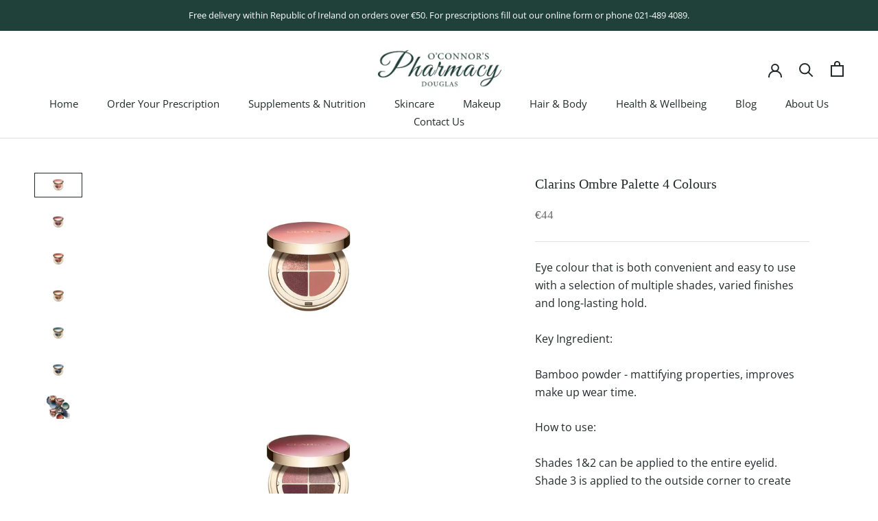

--- FILE ---
content_type: text/html; charset=utf-8
request_url: https://oconnorspharmacydouglas.ie/products/clarins-ombre-palette-4-colours
body_size: 39975
content:
<!doctype html>

<html class="no-js" lang="en">
  <head>
    <meta name="google-site-verification" content="5ji5zRNFFz2tejZoX0UUWkq6yg8zQJt3uOpNu5-Texw" />
    <meta charset="utf-8"> 
    <meta http-equiv="X-UA-Compatible" content="IE=edge,chrome=1">
    <meta name="viewport" content="width=device-width, initial-scale=1.0, height=device-height, minimum-scale=1.0, maximum-scale=1.0">
    <meta name="theme-color" content="">
    <meta name="facebook-domain-verification" content="hpcqmixl49kbas7j79ev1wn9oiejvb" />
	<meta name="google-site-verification" content="pMxjBxLxwMmKDmku1OHPXEs3BdJD91TY1iQFBnKImIo" />
    
    <title>
      Clarins Ombre Palette 4 Colours &ndash; O&#39;Connor&#39;s Pharmacy Douglas
    </title><meta name="description" content="Eye colour that is both convenient and easy to use with a selection of multiple shades, varied finishes and long-lasting hold. Key Ingredient: Bamboo powder - mattifying properties, improves make up wear time. How to use: Shades 1&amp;amp;2 can be applied to the entire eyelid.Shade 3 is applied to the outside corner to cre"><link rel="canonical" href="https://oconnorspharmacydouglas.ie/products/clarins-ombre-palette-4-colours"><link rel="shortcut icon" href="//oconnorspharmacydouglas.ie/cdn/shop/files/7C51F410-9938-40E4-813C-0CB6661EC906_96x.png?v=1622493165" type="image/png"><meta property="og:type" content="product">
  <meta property="og:title" content="Clarins Ombre Palette 4 Colours"><meta property="og:image" content="http://oconnorspharmacydouglas.ie/cdn/shop/products/01_b479d473-8846-4795-9546-c03a5b3c384d.jpg?v=1598024848">
    <meta property="og:image:secure_url" content="https://oconnorspharmacydouglas.ie/cdn/shop/products/01_b479d473-8846-4795-9546-c03a5b3c384d.jpg?v=1598024848">
    <meta property="og:image:width" content="1400">
    <meta property="og:image:height" content="1347"><meta property="product:price:amount" content="44.00">
  <meta property="product:price:currency" content="EUR"><meta property="og:description" content="Eye colour that is both convenient and easy to use with a selection of multiple shades, varied finishes and long-lasting hold. Key Ingredient: Bamboo powder - mattifying properties, improves make up wear time. How to use: Shades 1&amp;amp;2 can be applied to the entire eyelid.Shade 3 is applied to the outside corner to cre"><meta property="og:url" content="https://oconnorspharmacydouglas.ie/products/clarins-ombre-palette-4-colours">
<meta property="og:site_name" content="O&#39;Connor&#39;s Pharmacy Douglas"><meta name="twitter:card" content="summary"><meta name="twitter:title" content="Clarins Ombre Palette 4 Colours">
  <meta name="twitter:description" content="Eye colour that is both convenient and easy to use with a selection of multiple shades, varied finishes and long-lasting hold.
Key Ingredient:
Bamboo powder - mattifying properties, improves make up wear time.
How to use:
Shades 1&amp;amp;2 can be applied to the entire eyelid.Shade 3 is applied to the outside corner to create contrast.Shade 4 is used on the inside corner of the eye or under the lower lashes.">
  <meta name="twitter:image" content="https://oconnorspharmacydouglas.ie/cdn/shop/products/01_b479d473-8846-4795-9546-c03a5b3c384d_600x600_crop_center.jpg?v=1598024848">
    <style>
  
  @font-face {
  font-family: "Open Sans";
  font-weight: 400;
  font-style: normal;
  font-display: fallback;
  src: url("//oconnorspharmacydouglas.ie/cdn/fonts/open_sans/opensans_n4.c32e4d4eca5273f6d4ee95ddf54b5bbb75fc9b61.woff2") format("woff2"),
       url("//oconnorspharmacydouglas.ie/cdn/fonts/open_sans/opensans_n4.5f3406f8d94162b37bfa232b486ac93ee892406d.woff") format("woff");
}


  @font-face {
  font-family: "Open Sans";
  font-weight: 700;
  font-style: normal;
  font-display: fallback;
  src: url("//oconnorspharmacydouglas.ie/cdn/fonts/open_sans/opensans_n7.a9393be1574ea8606c68f4441806b2711d0d13e4.woff2") format("woff2"),
       url("//oconnorspharmacydouglas.ie/cdn/fonts/open_sans/opensans_n7.7b8af34a6ebf52beb1a4c1d8c73ad6910ec2e553.woff") format("woff");
}

  @font-face {
  font-family: "Open Sans";
  font-weight: 400;
  font-style: italic;
  font-display: fallback;
  src: url("//oconnorspharmacydouglas.ie/cdn/fonts/open_sans/opensans_i4.6f1d45f7a46916cc95c694aab32ecbf7509cbf33.woff2") format("woff2"),
       url("//oconnorspharmacydouglas.ie/cdn/fonts/open_sans/opensans_i4.4efaa52d5a57aa9a57c1556cc2b7465d18839daa.woff") format("woff");
}

  @font-face {
  font-family: "Open Sans";
  font-weight: 700;
  font-style: italic;
  font-display: fallback;
  src: url("//oconnorspharmacydouglas.ie/cdn/fonts/open_sans/opensans_i7.916ced2e2ce15f7fcd95d196601a15e7b89ee9a4.woff2") format("woff2"),
       url("//oconnorspharmacydouglas.ie/cdn/fonts/open_sans/opensans_i7.99a9cff8c86ea65461de497ade3d515a98f8b32a.woff") format("woff");
}


  :root {
    --heading-font-family : Garamond, Baskerville, Caslon, serif;
    --heading-font-weight : 400;
    --heading-font-style  : normal;

    --text-font-family : "Open Sans", sans-serif;
    --text-font-weight : 400;
    --text-font-style  : normal;

    --base-text-font-size   : 16px;
    --default-text-font-size: 14px;--background          : #ffffff;
    --background-rgb      : 255, 255, 255;
    --light-background    : #ffffff;
    --light-background-rgb: 255, 255, 255;
    --heading-color       : #222b2a;
    --text-color          : #222b2a;
    --text-color-rgb      : 34, 43, 42;
    --text-color-light    : #6a6a6a;
    --text-color-light-rgb: 106, 106, 106;
    --link-color          : #1f413a;
    --link-color-rgb      : 31, 65, 58;
    --border-color        : #dedfdf;
    --border-color-rgb    : 222, 223, 223;

    --button-background    : #ffffff;
    --button-background-rgb: 255, 255, 255;
    --button-text-color    : #1f413a;

    --header-background       : #ffffff;
    --header-heading-color    : #222b2a;
    --header-light-text-color : #6a6a6a;
    --header-border-color     : #dedfdf;

    --footer-background    : #ffffff;
    --footer-text-color    : #6a6a6a;
    --footer-heading-color : #1f413a;
    --footer-border-color  : #e9e9e9;

    --navigation-background      : #ffffff;
    --navigation-background-rgb  : 255, 255, 255;
    --navigation-text-color      : #1f413a;
    --navigation-text-color-light: rgba(31, 65, 58, 0.5);
    --navigation-border-color    : rgba(31, 65, 58, 0.25);

    --newsletter-popup-background     : #ffffff;
    --newsletter-popup-text-color     : #1f413a;
    --newsletter-popup-text-color-rgb : 31, 65, 58;

    --secondary-elements-background       : #ffffff;
    --secondary-elements-background-rgb   : 255, 255, 255;
    --secondary-elements-text-color       : #222b2a;
    --secondary-elements-text-color-light : rgba(34, 43, 42, 0.5);
    --secondary-elements-border-color     : rgba(34, 43, 42, 0.25);

    --product-sale-price-color    : #c3674f;
    --product-sale-price-color-rgb: 195, 103, 79;

    /* Products */

    --horizontal-spacing-four-products-per-row: 60px;
        --horizontal-spacing-two-products-per-row : 60px;

    --vertical-spacing-four-products-per-row: 60px;
        --vertical-spacing-two-products-per-row : 75px;

    /* Animation */
    --drawer-transition-timing: cubic-bezier(0.645, 0.045, 0.355, 1);
    --header-base-height: 80px; /* We set a default for browsers that do not support CSS variables */

    /* Cursors */
    --cursor-zoom-in-svg    : url(//oconnorspharmacydouglas.ie/cdn/shop/t/12/assets/cursor-zoom-in.svg?v=162227281290455236741620310592);
    --cursor-zoom-in-2x-svg : url(//oconnorspharmacydouglas.ie/cdn/shop/t/12/assets/cursor-zoom-in-2x.svg?v=145554832380494913291620310592);
  }
</style>

<script>
  // IE11 does not have support for CSS variables, so we have to polyfill them
  if (!(((window || {}).CSS || {}).supports && window.CSS.supports('(--a: 0)'))) {
    const script = document.createElement('script');
    script.type = 'text/javascript';
    script.src = 'https://cdn.jsdelivr.net/npm/css-vars-ponyfill@2';
    script.onload = function() {
      cssVars({});
    };

    document.getElementsByTagName('head')[0].appendChild(script);
  }
</script>

    <script>window.performance && window.performance.mark && window.performance.mark('shopify.content_for_header.start');</script><meta id="shopify-digital-wallet" name="shopify-digital-wallet" content="/12432244832/digital_wallets/dialog">
<meta name="shopify-checkout-api-token" content="d0beec568bee15e37c4b5be2feb8b35a">
<meta id="in-context-paypal-metadata" data-shop-id="12432244832" data-venmo-supported="false" data-environment="production" data-locale="en_US" data-paypal-v4="true" data-currency="EUR">
<link rel="alternate" type="application/json+oembed" href="https://oconnorspharmacydouglas.ie/products/clarins-ombre-palette-4-colours.oembed">
<script async="async" src="/checkouts/internal/preloads.js?locale=en-IE"></script>
<script id="apple-pay-shop-capabilities" type="application/json">{"shopId":12432244832,"countryCode":"IE","currencyCode":"EUR","merchantCapabilities":["supports3DS"],"merchantId":"gid:\/\/shopify\/Shop\/12432244832","merchantName":"O'Connor's Pharmacy Douglas","requiredBillingContactFields":["postalAddress","email"],"requiredShippingContactFields":["postalAddress","email"],"shippingType":"shipping","supportedNetworks":["visa","maestro","masterCard"],"total":{"type":"pending","label":"O'Connor's Pharmacy Douglas","amount":"1.00"},"shopifyPaymentsEnabled":true,"supportsSubscriptions":true}</script>
<script id="shopify-features" type="application/json">{"accessToken":"d0beec568bee15e37c4b5be2feb8b35a","betas":["rich-media-storefront-analytics"],"domain":"oconnorspharmacydouglas.ie","predictiveSearch":true,"shopId":12432244832,"locale":"en"}</script>
<script>var Shopify = Shopify || {};
Shopify.shop = "oconnorspharmacydouglas-com.myshopify.com";
Shopify.locale = "en";
Shopify.currency = {"active":"EUR","rate":"1.0"};
Shopify.country = "IE";
Shopify.theme = {"name":"Prestige","id":122400112800,"schema_name":"Prestige","schema_version":"4.13.0","theme_store_id":855,"role":"main"};
Shopify.theme.handle = "null";
Shopify.theme.style = {"id":null,"handle":null};
Shopify.cdnHost = "oconnorspharmacydouglas.ie/cdn";
Shopify.routes = Shopify.routes || {};
Shopify.routes.root = "/";</script>
<script type="module">!function(o){(o.Shopify=o.Shopify||{}).modules=!0}(window);</script>
<script>!function(o){function n(){var o=[];function n(){o.push(Array.prototype.slice.apply(arguments))}return n.q=o,n}var t=o.Shopify=o.Shopify||{};t.loadFeatures=n(),t.autoloadFeatures=n()}(window);</script>
<script id="shop-js-analytics" type="application/json">{"pageType":"product"}</script>
<script defer="defer" async type="module" src="//oconnorspharmacydouglas.ie/cdn/shopifycloud/shop-js/modules/v2/client.init-shop-cart-sync_BT-GjEfc.en.esm.js"></script>
<script defer="defer" async type="module" src="//oconnorspharmacydouglas.ie/cdn/shopifycloud/shop-js/modules/v2/chunk.common_D58fp_Oc.esm.js"></script>
<script defer="defer" async type="module" src="//oconnorspharmacydouglas.ie/cdn/shopifycloud/shop-js/modules/v2/chunk.modal_xMitdFEc.esm.js"></script>
<script type="module">
  await import("//oconnorspharmacydouglas.ie/cdn/shopifycloud/shop-js/modules/v2/client.init-shop-cart-sync_BT-GjEfc.en.esm.js");
await import("//oconnorspharmacydouglas.ie/cdn/shopifycloud/shop-js/modules/v2/chunk.common_D58fp_Oc.esm.js");
await import("//oconnorspharmacydouglas.ie/cdn/shopifycloud/shop-js/modules/v2/chunk.modal_xMitdFEc.esm.js");

  window.Shopify.SignInWithShop?.initShopCartSync?.({"fedCMEnabled":true,"windoidEnabled":true});

</script>
<script>(function() {
  var isLoaded = false;
  function asyncLoad() {
    if (isLoaded) return;
    isLoaded = true;
    var urls = ["https:\/\/cdn.shopify.com\/s\/files\/1\/0184\/4255\/1360\/files\/legal.v3.min.js?v=1634513809\u0026shop=oconnorspharmacydouglas-com.myshopify.com","https:\/\/cdn.shopify.com\/s\/files\/1\/0124\/3224\/4832\/t\/12\/assets\/globo.formbuilder.init.js?v=1620310572\u0026shop=oconnorspharmacydouglas-com.myshopify.com","\/\/cdn.shopify.com\/proxy\/265d19fa190599554c09d852ae7794c52e31528fa46d201415329ba71e034d29\/s.pandect.es\/v2.2\/gdpr-cookie-consent.min.js?shop=oconnorspharmacydouglas-com.myshopify.com\u0026sp-cache-control=cHVibGljLCBtYXgtYWdlPTkwMA"];
    for (var i = 0; i < urls.length; i++) {
      var s = document.createElement('script');
      s.type = 'text/javascript';
      s.async = true;
      s.src = urls[i];
      var x = document.getElementsByTagName('script')[0];
      x.parentNode.insertBefore(s, x);
    }
  };
  if(window.attachEvent) {
    window.attachEvent('onload', asyncLoad);
  } else {
    window.addEventListener('load', asyncLoad, false);
  }
})();</script>
<script id="__st">var __st={"a":12432244832,"offset":0,"reqid":"320ed403-2b00-45db-8898-329788f588de-1769283256","pageurl":"oconnorspharmacydouglas.ie\/products\/clarins-ombre-palette-4-colours","u":"235f27134043","p":"product","rtyp":"product","rid":5531873083552};</script>
<script>window.ShopifyPaypalV4VisibilityTracking = true;</script>
<script id="captcha-bootstrap">!function(){'use strict';const t='contact',e='account',n='new_comment',o=[[t,t],['blogs',n],['comments',n],[t,'customer']],c=[[e,'customer_login'],[e,'guest_login'],[e,'recover_customer_password'],[e,'create_customer']],r=t=>t.map((([t,e])=>`form[action*='/${t}']:not([data-nocaptcha='true']) input[name='form_type'][value='${e}']`)).join(','),a=t=>()=>t?[...document.querySelectorAll(t)].map((t=>t.form)):[];function s(){const t=[...o],e=r(t);return a(e)}const i='password',u='form_key',d=['recaptcha-v3-token','g-recaptcha-response','h-captcha-response',i],f=()=>{try{return window.sessionStorage}catch{return}},m='__shopify_v',_=t=>t.elements[u];function p(t,e,n=!1){try{const o=window.sessionStorage,c=JSON.parse(o.getItem(e)),{data:r}=function(t){const{data:e,action:n}=t;return t[m]||n?{data:e,action:n}:{data:t,action:n}}(c);for(const[e,n]of Object.entries(r))t.elements[e]&&(t.elements[e].value=n);n&&o.removeItem(e)}catch(o){console.error('form repopulation failed',{error:o})}}const l='form_type',E='cptcha';function T(t){t.dataset[E]=!0}const w=window,h=w.document,L='Shopify',v='ce_forms',y='captcha';let A=!1;((t,e)=>{const n=(g='f06e6c50-85a8-45c8-87d0-21a2b65856fe',I='https://cdn.shopify.com/shopifycloud/storefront-forms-hcaptcha/ce_storefront_forms_captcha_hcaptcha.v1.5.2.iife.js',D={infoText:'Protected by hCaptcha',privacyText:'Privacy',termsText:'Terms'},(t,e,n)=>{const o=w[L][v],c=o.bindForm;if(c)return c(t,g,e,D).then(n);var r;o.q.push([[t,g,e,D],n]),r=I,A||(h.body.append(Object.assign(h.createElement('script'),{id:'captcha-provider',async:!0,src:r})),A=!0)});var g,I,D;w[L]=w[L]||{},w[L][v]=w[L][v]||{},w[L][v].q=[],w[L][y]=w[L][y]||{},w[L][y].protect=function(t,e){n(t,void 0,e),T(t)},Object.freeze(w[L][y]),function(t,e,n,w,h,L){const[v,y,A,g]=function(t,e,n){const i=e?o:[],u=t?c:[],d=[...i,...u],f=r(d),m=r(i),_=r(d.filter((([t,e])=>n.includes(e))));return[a(f),a(m),a(_),s()]}(w,h,L),I=t=>{const e=t.target;return e instanceof HTMLFormElement?e:e&&e.form},D=t=>v().includes(t);t.addEventListener('submit',(t=>{const e=I(t);if(!e)return;const n=D(e)&&!e.dataset.hcaptchaBound&&!e.dataset.recaptchaBound,o=_(e),c=g().includes(e)&&(!o||!o.value);(n||c)&&t.preventDefault(),c&&!n&&(function(t){try{if(!f())return;!function(t){const e=f();if(!e)return;const n=_(t);if(!n)return;const o=n.value;o&&e.removeItem(o)}(t);const e=Array.from(Array(32),(()=>Math.random().toString(36)[2])).join('');!function(t,e){_(t)||t.append(Object.assign(document.createElement('input'),{type:'hidden',name:u})),t.elements[u].value=e}(t,e),function(t,e){const n=f();if(!n)return;const o=[...t.querySelectorAll(`input[type='${i}']`)].map((({name:t})=>t)),c=[...d,...o],r={};for(const[a,s]of new FormData(t).entries())c.includes(a)||(r[a]=s);n.setItem(e,JSON.stringify({[m]:1,action:t.action,data:r}))}(t,e)}catch(e){console.error('failed to persist form',e)}}(e),e.submit())}));const S=(t,e)=>{t&&!t.dataset[E]&&(n(t,e.some((e=>e===t))),T(t))};for(const o of['focusin','change'])t.addEventListener(o,(t=>{const e=I(t);D(e)&&S(e,y())}));const B=e.get('form_key'),M=e.get(l),P=B&&M;t.addEventListener('DOMContentLoaded',(()=>{const t=y();if(P)for(const e of t)e.elements[l].value===M&&p(e,B);[...new Set([...A(),...v().filter((t=>'true'===t.dataset.shopifyCaptcha))])].forEach((e=>S(e,t)))}))}(h,new URLSearchParams(w.location.search),n,t,e,['guest_login'])})(!0,!0)}();</script>
<script integrity="sha256-4kQ18oKyAcykRKYeNunJcIwy7WH5gtpwJnB7kiuLZ1E=" data-source-attribution="shopify.loadfeatures" defer="defer" src="//oconnorspharmacydouglas.ie/cdn/shopifycloud/storefront/assets/storefront/load_feature-a0a9edcb.js" crossorigin="anonymous"></script>
<script data-source-attribution="shopify.dynamic_checkout.dynamic.init">var Shopify=Shopify||{};Shopify.PaymentButton=Shopify.PaymentButton||{isStorefrontPortableWallets:!0,init:function(){window.Shopify.PaymentButton.init=function(){};var t=document.createElement("script");t.src="https://oconnorspharmacydouglas.ie/cdn/shopifycloud/portable-wallets/latest/portable-wallets.en.js",t.type="module",document.head.appendChild(t)}};
</script>
<script data-source-attribution="shopify.dynamic_checkout.buyer_consent">
  function portableWalletsHideBuyerConsent(e){var t=document.getElementById("shopify-buyer-consent"),n=document.getElementById("shopify-subscription-policy-button");t&&n&&(t.classList.add("hidden"),t.setAttribute("aria-hidden","true"),n.removeEventListener("click",e))}function portableWalletsShowBuyerConsent(e){var t=document.getElementById("shopify-buyer-consent"),n=document.getElementById("shopify-subscription-policy-button");t&&n&&(t.classList.remove("hidden"),t.removeAttribute("aria-hidden"),n.addEventListener("click",e))}window.Shopify?.PaymentButton&&(window.Shopify.PaymentButton.hideBuyerConsent=portableWalletsHideBuyerConsent,window.Shopify.PaymentButton.showBuyerConsent=portableWalletsShowBuyerConsent);
</script>
<script>
  function portableWalletsCleanup(e){e&&e.src&&console.error("Failed to load portable wallets script "+e.src);var t=document.querySelectorAll("shopify-accelerated-checkout .shopify-payment-button__skeleton, shopify-accelerated-checkout-cart .wallet-cart-button__skeleton"),e=document.getElementById("shopify-buyer-consent");for(let e=0;e<t.length;e++)t[e].remove();e&&e.remove()}function portableWalletsNotLoadedAsModule(e){e instanceof ErrorEvent&&"string"==typeof e.message&&e.message.includes("import.meta")&&"string"==typeof e.filename&&e.filename.includes("portable-wallets")&&(window.removeEventListener("error",portableWalletsNotLoadedAsModule),window.Shopify.PaymentButton.failedToLoad=e,"loading"===document.readyState?document.addEventListener("DOMContentLoaded",window.Shopify.PaymentButton.init):window.Shopify.PaymentButton.init())}window.addEventListener("error",portableWalletsNotLoadedAsModule);
</script>

<script type="module" src="https://oconnorspharmacydouglas.ie/cdn/shopifycloud/portable-wallets/latest/portable-wallets.en.js" onError="portableWalletsCleanup(this)" crossorigin="anonymous"></script>
<script nomodule>
  document.addEventListener("DOMContentLoaded", portableWalletsCleanup);
</script>

<link id="shopify-accelerated-checkout-styles" rel="stylesheet" media="screen" href="https://oconnorspharmacydouglas.ie/cdn/shopifycloud/portable-wallets/latest/accelerated-checkout-backwards-compat.css" crossorigin="anonymous">
<style id="shopify-accelerated-checkout-cart">
        #shopify-buyer-consent {
  margin-top: 1em;
  display: inline-block;
  width: 100%;
}

#shopify-buyer-consent.hidden {
  display: none;
}

#shopify-subscription-policy-button {
  background: none;
  border: none;
  padding: 0;
  text-decoration: underline;
  font-size: inherit;
  cursor: pointer;
}

#shopify-subscription-policy-button::before {
  box-shadow: none;
}

      </style>

<script>window.performance && window.performance.mark && window.performance.mark('shopify.content_for_header.end');</script>

    <link rel="stylesheet" href="//oconnorspharmacydouglas.ie/cdn/shop/t/12/assets/theme.css?v=3511638534403530511634815043">

    <script>// This allows to expose several variables to the global scope, to be used in scripts
      window.theme = {
        pageType: "product",
        moneyFormat: "€{{amount}}",
        moneyWithCurrencyFormat: "€{{amount}} EUR",
        productImageSize: "short",
        searchMode: "product,article",
        showPageTransition: true,
        showElementStaggering: true,
        showImageZooming: true
      };

      window.routes = {
        rootUrl: "\/",
        rootUrlWithoutSlash: '',
        cartUrl: "\/cart",
        cartAddUrl: "\/cart\/add",
        cartChangeUrl: "\/cart\/change",
        searchUrl: "\/search",
        productRecommendationsUrl: "\/recommendations\/products"
      };

      window.languages = {
        cartAddNote: "Add Order Note",
        cartEditNote: "Edit Order Note",
        productImageLoadingError: "This image could not be loaded. Please try to reload the page.",
        productFormAddToCart: "Add to cart",
        productFormUnavailable: "Unavailable",
        productFormSoldOut: "Sold Out",
        shippingEstimatorOneResult: "1 option available:",
        shippingEstimatorMoreResults: "{{count}} options available:",
        shippingEstimatorNoResults: "No shipping could be found"
      };

      window.lazySizesConfig = {
        loadHidden: false,
        hFac: 0.5,
        expFactor: 2,
        ricTimeout: 150,
        lazyClass: 'Image--lazyLoad',
        loadingClass: 'Image--lazyLoading',
        loadedClass: 'Image--lazyLoaded'
      };

      document.documentElement.className = document.documentElement.className.replace('no-js', 'js');
      document.documentElement.style.setProperty('--window-height', window.innerHeight + 'px');

      // We do a quick detection of some features (we could use Modernizr but for so little...)
      (function() {
        document.documentElement.className += ((window.CSS && window.CSS.supports('(position: sticky) or (position: -webkit-sticky)')) ? ' supports-sticky' : ' no-supports-sticky');
        document.documentElement.className += (window.matchMedia('(-moz-touch-enabled: 1), (hover: none)')).matches ? ' no-supports-hover' : ' supports-hover';
      }());
    </script>

    <script src="//oconnorspharmacydouglas.ie/cdn/shop/t/12/assets/lazysizes.min.js?v=174358363404432586981620310575" async></script><script src="https://polyfill-fastly.net/v3/polyfill.min.js?unknown=polyfill&features=fetch,Element.prototype.closest,Element.prototype.remove,Element.prototype.classList,Array.prototype.includes,Array.prototype.fill,Object.assign,CustomEvent,IntersectionObserver,IntersectionObserverEntry,URL" defer></script>
    <script src="//oconnorspharmacydouglas.ie/cdn/shop/t/12/assets/libs.min.js?v=26178543184394469741620310576" defer></script>
    <script src="//oconnorspharmacydouglas.ie/cdn/shop/t/12/assets/theme.min.js?v=159976158040161064131634811980" defer></script>
    <script src="//oconnorspharmacydouglas.ie/cdn/shop/t/12/assets/custom.js?v=183944157590872491501620310566" defer></script>

    <script>
      (function () {
        window.onpageshow = function() {
          if (window.theme.showPageTransition) {
            var pageTransition = document.querySelector('.PageTransition');

            if (pageTransition) {
              pageTransition.style.visibility = 'visible';
              pageTransition.style.opacity = '0';
            }
          }

          // When the page is loaded from the cache, we have to reload the cart content
          document.documentElement.dispatchEvent(new CustomEvent('cart:refresh', {
            bubbles: true
          }));
        };
      })();
    </script>

    
  <script type="application/ld+json">
  {
    "@context": "http://schema.org",
    "@type": "Product",
    "offers": [{
          "@type": "Offer",
          "name": "4g \/ 01 Fairy Tale Nude",
          "availability":"https://schema.org/InStock",
          "price": 44.0,
          "priceCurrency": "EUR",
          "priceValidUntil": "2026-02-03","url": "/products/clarins-ombre-palette-4-colours?variant=35795948994720"
        },
{
          "@type": "Offer",
          "name": "4g \/ 02 Rosewood",
          "availability":"https://schema.org/InStock",
          "price": 44.0,
          "priceCurrency": "EUR",
          "priceValidUntil": "2026-02-03","url": "/products/clarins-ombre-palette-4-colours?variant=35795949027488"
        },
{
          "@type": "Offer",
          "name": "4g \/ 03 Flame",
          "availability":"https://schema.org/InStock",
          "price": 44.0,
          "priceCurrency": "EUR",
          "priceValidUntil": "2026-02-03","url": "/products/clarins-ombre-palette-4-colours?variant=35795949060256"
        },
{
          "@type": "Offer",
          "name": "4g \/ 04 Brown Sugar",
          "availability":"https://schema.org/InStock",
          "price": 44.0,
          "priceCurrency": "EUR",
          "priceValidUntil": "2026-02-03","url": "/products/clarins-ombre-palette-4-colours?variant=35795949093024"
        },
{
          "@type": "Offer",
          "name": "4g \/ 05 Jade",
          "availability":"https://schema.org/OutOfStock",
          "price": 44.0,
          "priceCurrency": "EUR",
          "priceValidUntil": "2026-02-03","url": "/products/clarins-ombre-palette-4-colours?variant=35796033831072"
        },
{
          "@type": "Offer",
          "name": "4g \/ 07 Bronze Gradation",
          "availability":"https://schema.org/InStock",
          "price": 44.0,
          "priceCurrency": "EUR",
          "priceValidUntil": "2026-02-03","url": "/products/clarins-ombre-palette-4-colours?variant=48715121066321"
        },
{
          "@type": "Offer",
          "name": "4g \/ 08 Amber Gradation",
          "availability":"https://schema.org/InStock",
          "price": 44.0,
          "priceCurrency": "EUR",
          "priceValidUntil": "2026-02-03","url": "/products/clarins-ombre-palette-4-colours?variant=48715121099089"
        },
{
          "@type": "Offer",
          "name": "4g \/ 09 Onyx Gradation",
          "availability":"https://schema.org/InStock",
          "price": 44.0,
          "priceCurrency": "EUR",
          "priceValidUntil": "2026-02-03","url": "/products/clarins-ombre-palette-4-colours?variant=48715121131857"
        },
{
          "@type": "Offer",
          "name": "4g \/ 10 Maple Gradation",
          "availability":"https://schema.org/InStock",
          "price": 44.0,
          "priceCurrency": "EUR",
          "priceValidUntil": "2026-02-03","url": "/products/clarins-ombre-palette-4-colours?variant=48715121164625"
        }
],
    "brand": {
      "name": "OConnorsPharmacyDouglas.com"
    },
    "name": "Clarins Ombre Palette 4 Colours",
    "description": "Eye colour that is both convenient and easy to use with a selection of multiple shades, varied finishes and long-lasting hold.\nKey Ingredient:\nBamboo powder - mattifying properties, improves make up wear time.\nHow to use:\nShades 1\u0026amp;2 can be applied to the entire eyelid.Shade 3 is applied to the outside corner to create contrast.Shade 4 is used on the inside corner of the eye or under the lower lashes.",
    "category": "Make-Up",
    "url": "/products/clarins-ombre-palette-4-colours",
    "sku": "",
    "image": {
      "@type": "ImageObject",
      "url": "https://oconnorspharmacydouglas.ie/cdn/shop/products/01_b479d473-8846-4795-9546-c03a5b3c384d_1024x.jpg?v=1598024848",
      "image": "https://oconnorspharmacydouglas.ie/cdn/shop/products/01_b479d473-8846-4795-9546-c03a5b3c384d_1024x.jpg?v=1598024848",
      "name": "Clarins Ombre Palette 4 Colours",
      "width": "1024",
      "height": "1024"
    }
  }
  </script>



  <script type="application/ld+json">
  {
    "@context": "http://schema.org",
    "@type": "BreadcrumbList",
  "itemListElement": [{
      "@type": "ListItem",
      "position": 1,
      "name": "Translation missing: en.general.breadcrumb.home",
      "item": "https://oconnorspharmacydouglas.ie"
    },{
          "@type": "ListItem",
          "position": 2,
          "name": "Clarins Ombre Palette 4 Colours",
          "item": "https://oconnorspharmacydouglas.ie/products/clarins-ombre-palette-4-colours"
        }]
  }
  </script>

  
<script>
	var Globo = Globo || {};
    var globoFormbuilderRecaptchaInit = function(){};
    Globo.FormBuilder = Globo.FormBuilder || {};
    Globo.FormBuilder.url = "https://form.globosoftware.net";
    Globo.FormBuilder.shop = {
        settings : {
            reCaptcha : {
                siteKey : '',
                recaptchaType : 'v2',
                languageCode : 'en'
            },
            hideWaterMark : false,
            encryptionFormId : false,
            copyright: `Powered by <a href="https://globosoftware.net" target="_blank">Globo</a> <a href="https://apps.shopify.com/form-builder-contact-form" target="_blank">Form</a>`,
            scrollTop: true,
            additionalColumns: []        },
        pricing:{
            features:{
                fileUpload : 2,
                removeCopyright : false,
                bulkOrderForm: false,
                cartForm: false,
            }
        },
        configuration: {
            money_format:  "€{{amount}}"
        },
        encryption_form_id : false
    };
    Globo.FormBuilder.forms = [];

    
    Globo.FormBuilder.page = {
        title : document.title.replaceAll('"', "'"),
        href : window.location.href,
        type: "product"
    };
    
    Globo.FormBuilder.product= {
        title : `Clarins Ombre Palette 4 Colours`,
        type : `Make-Up`,
        vendor : `OConnorsPharmacyDouglas.com`
    }
    
    Globo.FormBuilder.assetFormUrls = [];
            Globo.FormBuilder.assetFormUrls[46519] = "//oconnorspharmacydouglas.ie/cdn/shop/t/12/assets/globo.formbuilder.data.46519.js?v=136491918650426346851678228017";
            
</script>

<link rel="preload" href="//oconnorspharmacydouglas.ie/cdn/shop/t/12/assets/globo.formbuilder.css?v=132162924824183467551678108326" as="style" onload="this.onload=null;this.rel='stylesheet'">
<noscript><link rel="stylesheet" href="//oconnorspharmacydouglas.ie/cdn/shop/t/12/assets/globo.formbuilder.css?v=132162924824183467551678108326"></noscript>
<link rel="stylesheet" href="//oconnorspharmacydouglas.ie/cdn/shop/t/12/assets/globo.formbuilder.css?v=132162924824183467551678108326">


<script>
    Globo.FormBuilder.__webpack_public_path__ = "//oconnorspharmacydouglas.ie/cdn/shop/t/12/assets/"
</script>
<script src="//oconnorspharmacydouglas.ie/cdn/shop/t/12/assets/globo.formbuilder.index.js?v=21977399798123142181678108332" defer></script>



<script id="sca_fg_cart_ShowGiftAsProductTemplate" type="text/template">
  
  <div class="item not-sca-qv" id="sca-freegift-{{productID}}">
    <a class="close_box" style="display: none;position: absolute;top:5px;right: 10px;font-size: 22px;font-weight: bold;cursor: pointer;text-decoration:none;color: #aaa;">×</a>
    <a href="/products/{{productHandle}}" target="_blank"><img style="margin-left: auto; margin-right: auto; width: 50%;" class="lazyOwl" data-src="{{productImageURL}}"></a>
    <div class="sca-product-shop">
      <div class="review-summary3">
        <div class="yotpo bottomLine" style="text-align:center"
          data-product-id="{{productID}}"
          data-product-models="{{productID}}"
          data-name="{{productTitle}}"
          data-url="/products/{{productHandle}}">
        </div>
      </div>
      <div class="f-fix"><span class="sca-product-title" style="white-space: nowrap;color:#000;{{showfgTitle}}">{{productTitle}}</span>
          <div id="product-variants-{{productID}}">
            <div class="sca-price" id="price-field-{{productID}}">
              <span class="sca-old-price">{{variant_compare_at_price}}</span>
              <span class="sca-special-price">{{variant_price}}</span>
            </div>
            <div id="stay-content-sca-freegift-{{productID}}" class="sca-fg-cart-item">
              <a class="close_box" style="display: none;position: absolute;top:5px;right: 10px;font-size: 22px;font-weight: bold;cursor: pointer;text-decoration:none;color: #aaa;">×</a>
              <select id="product-select-{{productID}}" name="id" style="display: none">
                {{optionVariantData}}
              </select>
            </div>
          </div>
          <button type='button' id="sca-btn-select-{{productID}}" class="sca-button" onclick="onclickSelect_{{productID}}();"><span>{{SelectButton}}</span></button>
          <button type='button' id="sca-btn-{{productID}}" class="sca-button" style="display: none"><span>{{AddToCartButton}}</span></button>
      </div>
    </div>
  </div>
  
</script>
<script id = "sca_fg_cart_ShowGiftAsProductScriptTemplate" type="text/template">
  
  
    var selectCallback_{{productID}}=function(t,a){if(t?(t.available?(SECOMAPP.jQuery("#sca-btn-{{productID}}").removeClass("disabled").removeAttr("disabled").html("<span>{{AddToCartButton}}</span>").fadeTo(200,1),SECOMAPP.jQuery("#sca-btn-{{productID}}").unbind("click"),SECOMAPP.jQuery("#sca-btn-{{productID}}").click(SECOMAPP.jQuery.proxy(function(){SECOMAPP.addGiftToCart(t.id,1)},t))):SECOMAPP.jQuery("#sca-btn-{{productID}}").html("<span>{{UnavailableButton}}</span>").addClass("disabled").attr("disabled","disabled").fadeTo(200,.5),t.compare_at_price>t.price?SECOMAPP.jQuery("#price-field-{{productID}}").html("<span class='sca-old-price'>"+SECOMAPP.formatMoney(t.compare_at_price)+"</span>&nbsp;<s class='sca-special-price'>"+SECOMAPP.formatMoney(t.price)+"</s>"):SECOMAPP.jQuery("#price-field-{{productID}}").html("<span class='sca-special-price'>"+SECOMAPP.formatMoney(t.price)+"</span>")):SECOMAPP.jQuery("#sca-btn-{{productID}}").html("<span>{{UnavailableButton}}</span>").addClass("disabled").attr("disabled","disabled").fadeTo(200,.5),t&&t.featured_image){var e=SECOMAPP.jQuery("#sca-freegift-{{productID}} img"),_=t.featured_image,c=e[0];Shopify.Image.switchImage(_,c,function(t,a,e){SECOMAPP.jQuery(e).parents("a").attr("href",t),SECOMAPP.jQuery(e).attr("src",t)})}},onclickSelect_{{productID}}=function(t){SECOMAPP.jQuery.getJSON("/products/{{productHandle}}.js",{_:(new Date).getTime()},function(t){SECOMAPP.jQuery(".owl-item #sca-freegift-{{productID}} span.sca-product-title").html(t.title);var e=[];SECOMAPP.jQuery.each(t.options,function(t,a){e[t]=a.name}),t.options=e;for(var a={{variantsGiftList}},_={{mainVariantsList}},c=t.variants.length-1;-1<c;c--)a.indexOf(t.variants[c].id)<0&&_.indexOf(t.variants[c].id)<0&&t.variants.splice(c,1);for(var o=_.length-1;-1<o;o--){var i=a[o],r=_[o],n=-1,s=-1;for(c=t.variants.length-1;-1<c;c--)t.variants[c].id==i?n=c:t.variants[c].id==r&&(s=c);-1<n&&-1<s&n!==s?("undefined"!=typeof SECOMAPP&&void 0!==SECOMAPP.fgsettings&&!0===SECOMAPP.fgsettings.sca_sync_gift&&void 0!==SECOMAPP.fgsettings.sca_fg_gift_variant_quantity_format&&"equal_original_inventory"===SECOMAPP.fgsettings.sca_fg_gift_variant_quantity_format&&(t.variants[n].available=t.variants[s].available,t.variants[n].inventory_management=t.variants[s].inventory_management),t.variants[n].option1=t.variants[s].option1,t.variants[n].options[0].name=t.variants[s].options[0].name,t.variants[n].options[1]&&(t.variants[n].options[1].name=t.variants[s].options[1].name,t.variants[n].option2=t.variants[s].option2),t.variants[n].options[2]&&(t.variants[n].options[2].name=t.variants[s].options[2].name,t.variants[n].option3=t.variants[s].option3),t.variants[n].title=t.variants[s].title,t.variants[n].name=t.variants[s].name,t.variants[n].public_title=t.variants[s].public_title,t.variants.splice(s,1)):(t.variants[s].id=i,t.variants[s].compare_at_price||(t.variants[s].compare_at_price=t.variants[s].price),t.variants[s].price=SECOMAPP.fgdata.giftid_price_mapping[i])}SECOMAPP.jQuery("#sca-btn-select-{{productID}}").hide(),SECOMAPP.jQuery("#product-select-{{productID}}").show(),SECOMAPP.jQuery("#sca-btn-{{productID}}").show(),SECOMAPP.jQuery("#stay-content-sca-freegift-{{productID}} .close_box").show(),SECOMAPP.jQuery("#stay-content-sca-freegift-{{productID}} .close_box").click(function(){SECOMAPP.jQuery("#stay-content-sca-freegift-{{productID}}").hide(),SECOMAPP.jQuery("#sca-btn-{{productID}}").hide(),SECOMAPP.jQuery("#sca-btn-select-{{productID}}").show()}),onclickSelect_{{productID}}=function(){SECOMAPP.jQuery("#stay-content-sca-freegift-{{productID}}").show(),SECOMAPP.jQuery("#sca-btn-{{productID}}").show(),SECOMAPP.jQuery("#sca-btn-select-{{productID}}").hide()},1==t.variants.length?(-1!==t.variants[0].title.indexOf("Default")&&SECOMAPP.jQuery("#sca-freegift-{{productID}} .selector-wrapper").hide(),1==t.variants[0].available&&(SECOMAPP.jQuery("#sca-btn-{{productID}}").show(),SECOMAPP.jQuery("#sca-btn-select-{{productID}}").hide(),SECOMAPP.jQuery("#sca-btn-{{productID}}").removeClass("disabled").removeAttr("disabled").html("<span>{{AddToCartButton}}</span>").fadeTo(200,1),SECOMAPP.jQuery("#sca-btn-{{productID}}").unbind("click"),SECOMAPP.jQuery("#sca-btn-{{productID}}").click(SECOMAPP.jQuery.proxy(function(){SECOMAPP.addGiftToCart(t.variants[0].id,1)},t)))):(new Shopify.OptionSelectors("product-select-{{productID}}",{product:t,onVariantSelected:selectCallback_{{productID}},enableHistoryState:!0}),SECOMAPP.jQuery("#stay-content-sca-freegift-{{productID}}").show(),SECOMAPP.jQuery("#stay-content-sca-freegift-{{productID}}").focus())})};1=={{variantsGiftList}}.length&&onclickSelect_{{productID}}();
  
</script>

<script id="sca_fg_cart_ShowGiftAsVariantTemplate" type="text/template">
  
  <div class="item not-sca-qv" id="sca-freegift-{{variantID}}">
    <a href="/products/{{productHandle}}?variant={{originalVariantID}}" target="_blank"><img style="margin-left: auto; margin-right: auto; width: 50%;" class="lazyOwl" data-src="{{variantImageURL}}"></a>
    <div class="sca-product-shop">
      <div class="review-summary3">
        <div class="yotpo bottomLine" style="text-align:center"
          data-product-id="{{productID}}"
          data-product-models="{{productID}}"
          data-name="{{productTitle}}"
          data-url="/products/{{productHandle}}">
        </div>
      </div>
      <div class="f-fix">
        <span class="sca-product-title" style="white-space: nowrap;color:#000;">{{variantTitle}}</span>
        <div class="sca-price">
          <span class="sca-old-price">{{variant_compare_at_price}}</span>
          <span class="sca-special-price">{{variant_price}}</span>
        </div>
        <button type="button" id="sca-btn{{variantID}}" class="sca-button" onclick="SECOMAPP.addGiftToCart({{variantID}},1);">
          <span>{{AddToCartButton}}</span>
        </button>
      </div>
    </div>
  </div>
  
</script>

<script id="sca_fg_prod_GiftList" type="text/template">
  
  <a style="text-decoration: none !important" id ="{{giftShowID}}" class="product-image freegif-product-image freegift-info-{{giftShowID}}"
     title="{{giftTitle}}" href="/products/{{productsHandle}}">
    <img class="not-sca-qv" src="{{giftImgUrl}}" alt="{{giftTitle}}" />
  </a>
  
</script>

<script id="sca_fg_prod_Gift_PopupDetail" type="text/template">
  
  <div class="sca-fg-item fg-info-{{giftShowID}}" style="display:none;z-index:2147483647;">
    <div class="sca-fg-item-options">
      <div class="sca-fg-item-option-title">
        <em>{{freegiftRuleName}}</em>
      </div>
      <div class="sca-fg-item-option-ct">
        <!--        <div class="sca-fg-image-item">
                        <img src="{{giftImgUrl}}" /> -->
        <div class="sca-fg-item-name">
          <a href="#">{{giftTitle}}</a>
        </div>
        <!--        </div> -->
      </div>
    </div>
  </div>
  
</script>

<script id="sca_fg_ajax_GiftListPopup" type="text/template">
  
  <div id="freegift_popup" class="mfp-hide">
    <div id="sca-fg-owl-carousel">
      <div id="freegift_cart_container" class="sca-fg-cart-container" style="display: none;">
        <div id="freegift_message" class="owl-carousel"></div>
      </div>
      <div id="sca-fg-slider-cart" style="display: none;">
        <div class="sca-fg-cart-title">
          <strong>{{popupTitle}}</strong>
        </div>
        <div id="sca_freegift_list" class="owl-carousel"></div>
      </div>
    </div>
  </div>
  
</script>

<script id="sca_fg_checkout_confirm_popup" type="text/template">
    
         <div class='sca-fg-checkout-confirm-popup' style='font-family: "Myriad","Cardo","Big Caslon","Bodoni MT",Georgia,serif; position: relative;background: #FFF;padding: 20px 20px 50px 20px;width: auto;max-width: 500px;margin: 20px auto;'>
             <h1 style='font-family: "Oswald","Cardo","Big Caslon","Bodoni MT",Georgia,serif;'>YOU CAN STILL ADD MORE!</h1>
             <p>You get 1 free item with every product purchased. It looks like you can still add more free item(s) to your cart. What would you like to do?</p>
             <p class='sca-fg-checkout-confirm-buttons' style='float: right;'>
                 <a class='btn popup-modal-dismiss action_button add_to_cart' href='#' style='width: 200px !important;margin-right: 20px;'>ADD MORE</a>
                 <a class='btn checkout__button continue-checkout action_button add_to_cart' href='/checkout' style='width: 200px !important;'>CHECKOUT</a>
             </p>
         </div>
    
</script>



<link href="//oconnorspharmacydouglas.ie/cdn/shop/t/12/assets/sca.freegift.css?v=165156737669823855401622731903" rel="stylesheet" type="text/css" media="all" />
<script src="//oconnorspharmacydouglas.ie/cdn/shopifycloud/storefront/assets/themes_support/option_selection-b017cd28.js" type="text/javascript"></script>
<script data-cfasync="false">
    Shopify.money_format = "€{{amount}}";
    //enable checking free gifts condition when checkout clicked
    if ((typeof SECOMAPP) === 'undefined') { window.SECOMAPP = {}; };
    SECOMAPP.enableOverrideCheckout = true;
    //    SECOMAPP.preStopAppCallback = function(cart){
    //        if(typeof yotpo!=='undefined' && typeof yotpo.initWidgets==='function'){
    //            yotpo.initWidgets();
    //        }
    //    }
</script>
<script data-cfasync="false" type="text/javascript">
  /* Smart Ecommerce App (SEA Inc)
  * http://www.secomapp.com
  * Do not reuse those source codes if don't have permission of us.
  * */
  
  
  !function(){Array.isArray||(Array.isArray=function(e){return"[object Array]"===Object.prototype.toString.call(e)}),"function"!=typeof Object.create&&(Object.create=function(e){function t(){}return t.prototype=e,new t}),Object.keys||(Object.keys=function(e){var t,o=[];for(t in e)Object.prototype.hasOwnProperty.call(e,t)&&o.push(t);return o}),String.prototype.endsWith||Object.defineProperty(String.prototype,"endsWith",{value:function(e,t){var o=this.toString();(void 0===t||t>o.length)&&(t=o.length),t-=e.length;var r=o.indexOf(e,t);return-1!==r&&r===t},writable:!0,enumerable:!0,configurable:!0}),Array.prototype.indexOf||(Array.prototype.indexOf=function(e,t){var o;if(null==this)throw new TypeError('"this" is null or not defined');var r=Object(this),i=r.length>>>0;if(0===i)return-1;var n=+t||0;if(Math.abs(n)===1/0&&(n=0),n>=i)return-1;for(o=Math.max(n>=0?n:i-Math.abs(n),0);o<i;){if(o in r&&r[o]===e)return o;o++}return-1}),Array.prototype.forEach||(Array.prototype.forEach=function(e,t){var o,r;if(null==this)throw new TypeError(" this is null or not defined");var i=Object(this),n=i.length>>>0;if("function"!=typeof e)throw new TypeError(e+" is not a function");for(arguments.length>1&&(o=t),r=0;r<n;){var a;r in i&&(a=i[r],e.call(o,a,r,i)),r++}}),console=console||{},console.log=console.log||function(){},"undefined"==typeof Shopify&&(Shopify={}),"function"!=typeof Shopify.onError&&(Shopify.onError=function(){}),"undefined"==typeof SECOMAPP&&(SECOMAPP={}),SECOMAPP.removeGiftsVariant=function(e){setTimeout(function(){try{e("select option").not(".sca-fg-cart-item select option").filter(function(){var t=e(this).val(),o=e(this).text();-1!==o.indexOf(" - ")&&(o=o.slice(0,o.indexOf(" - ")));var r=[];return-1!==o.indexOf(" / ")&&(r=o.split(" / "),o=r[r.length-1]),!!(void 0!==SECOMAPP.gifts_list_avai&&void 0!==SECOMAPP.gifts_list_avai[t]||o.endsWith("% off)"))&&(e(this).parent("select").find("option").not(".sca-fg-cart-item select option").filter(function(){var r=e(this).val();return e(this).text().endsWith(o)||r==t}).remove(),e(".dropdown *,ul li,label,div").filter(function(){var r=e(this).html(),i=e(this).data("value");return r&&r.endsWith(o)||i==t}).remove(),!0)})}catch(e){console.log(e)}},500)},SECOMAPP.formatMoney=function(e,t){"string"==typeof e&&(e=e.replace(".",""));var o="",r="undefined"!=typeof Shopify&&void 0!==Shopify.money_format?Shopify.money_format:"{{amount}}",i=/\{\{\s*(\w+)\s*\}\}/,n=t||(void 0!==this.fgsettings&&"string"==typeof this.fgsettings.sca_currency_format&&this.fgsettings.sca_currency_format.indexOf("amount")>-1?this.fgsettings.sca_currency_format:null)||r;if(n.indexOf("amount_no_decimals_no_comma_separator")<0&&n.indexOf("amount_no_comma_separator_up_cents")<0&&n.indexOf("amount_up_cents")<0&&"function"==typeof Shopify.formatMoney)return Shopify.formatMoney(e,n);function a(e,t){return void 0===e?t:e}function s(e,t,o,r,i,n){if(t=a(t,2),o=a(o,","),r=a(r,"."),isNaN(e)||null==e)return 0;var s=(e=(e/100).toFixed(t)).split(".");return s[0].replace(/(\d)(?=(\d\d\d)+(?!\d))/g,"$1"+o)+(s[1]?i&&n?i+s[1]+n:r+s[1]:"")}switch(n.match(i)[1]){case"amount":o=s(e,2);break;case"amount_no_decimals":o=s(e,0);break;case"amount_with_comma_separator":o=s(e,2,",",".");break;case"amount_no_decimals_with_comma_separator":o=s(e,0,",",".");break;case"amount_no_decimals_no_comma_separator":o=s(e,0,"","");break;case"amount_up_cents":o=s(e,2,",","","<sup>","</sup>");break;case"amount_no_comma_separator_up_cents":o=s(e,2,"","","<sup>","</sup>")}return n.replace(i,o)},SECOMAPP.setCookie=function(e,t,o,r,i){var n=new Date;n.setTime(n.getTime()+24*o*60*60*1e3+60*r*1e3);var a="expires="+n.toUTCString();document.cookie=e+"="+t+";"+a+(i?";path="+i:";path=/")},SECOMAPP.deleteCookie=function(e,t){document.cookie=e+"=; expires=Thu, 01 Jan 1970 00:00:00 UTC; "+(t?";path="+t:";path=/")},SECOMAPP.getCookie=function(e){for(var t=e+"=",o=document.cookie.split(";"),r=0;r<o.length;r++){for(var i=o[r];" "==i.charAt(0);)i=i.substring(1);if(0==i.indexOf(t))return i.substring(t.length,i.length)}return""},SECOMAPP.getQueryString=function(){for(var e={},t=window.location.search.substring(1).split("&"),o=0;o<t.length;o++){var r=t[o].split("=");if(void 0===e[r[0]])e[r[0]]=decodeURIComponent(r[1]);else if("string"==typeof e[r[0]]){var i=[e[r[0]],decodeURIComponent(r[1])];e[r[0]]=i}else e[r[0]].push(decodeURIComponent(r[1]))}return e},SECOMAPP.freegifts_product_json=function(e){if(Array.isArray||(Array.isArray=function(e){return"[object Array]"===Object.prototype.toString.call(e)}),String.prototype.endsWith||Object.defineProperty(String.prototype,"endsWith",{value:function(e,t){var o=this.toString();(void 0===t||t>o.length)&&(t=o.length),t-=e.length;var r=o.indexOf(e,t);return-1!==r&&r===t}}),e){if(e.options&&Array.isArray(e.options))for(var t=0;t<e.options.length;t++){if(void 0!==e.options[t]&&void 0!==e.options[t].values)if((r=e.options[t]).values&&Array.isArray(r.values))for(var o=0;o<r.values.length;o++)(r.values[o].endsWith("(Freegifts)")||r.values[o].endsWith("% off)"))&&(r.values.splice(o,1),o--)}if(e.options_with_values&&Array.isArray(e.options_with_values))for(t=0;t<e.options_with_values.length;t++){var r;if(void 0!==e.options_with_values[t]&&void 0!==e.options_with_values[t].values)if((r=e.options_with_values[t]).values&&Array.isArray(r.values))for(o=0;o<r.values.length;o++)(r.values[o].title.endsWith("(Freegifts)")||r.values[o].title.endsWith("% off)"))&&(r.values.splice(o,1),o--)}var i=e.price,n=e.price_max,a=e.price_min,s=e.compare_at_price,c=e.compare_at_price_max,f=e.compare_at_price_min;if(e.variants&&Array.isArray(e.variants))for(var p=0;e.variants.length,void 0!==e.variants[p];p++){var l=e.variants[p],u=l.option3?l.option3:l.option2?l.option2:l.option1?l.option1:l.title?l.title:"";"undefined"!=typeof SECOMAPP&&void 0!==SECOMAPP.gifts_list_avai&&void 0!==SECOMAPP.gifts_list_avai[l.id]||u.endsWith("(Freegifts)")||u.endsWith("% off)")?(e.variants.splice(p,1),p-=1):((!n||n>=l.price)&&(n=l.price,i=l.price),(!a||a<=l.price)&&(a=l.price),l.compare_at_price&&((!c||c>=l.compare_at_price)&&(c=l.compare_at_price,s=l.compare_at_price),(!f||f<=l.compare_at_price)&&(f=l.compare_at_price)),void 0!==l.available&&1==l.available&&(e.available=!0))}e.price=i,e.price_max=a==n?null:a,e.price_min=n==a?null:n,e.compare_at_price=s,e.compare_at_price_max=f,e.compare_at_price_min=c,e.price_varies=n<a,e.compare_at_price_varies=c<f}return e},SECOMAPP.fg_codes=[],""!==SECOMAPP.getCookie("sca_fg_codes")&&(SECOMAPP.fg_codes=JSON.parse(SECOMAPP.getCookie("sca_fg_codes")));var e=SECOMAPP.getQueryString();e.freegifts_code&&-1===SECOMAPP.fg_codes.indexOf(e.freegifts_code)&&(void 0!==SECOMAPP.activateOnlyOnePromoCode&&!0===SECOMAPP.activateOnlyOnePromoCode&&(SECOMAPP.fg_codes=[]),SECOMAPP.fg_codes.push(e.freegifts_code),SECOMAPP.setCookie("sca_fg_codes",JSON.stringify(SECOMAPP.fg_codes)))}();
  
  ;SECOMAPP.customer={};SECOMAPP.customer.orders=[];SECOMAPP.customer.freegifts=[];;SECOMAPP.customer.email=null;SECOMAPP.customer.first_name=null;SECOMAPP.customer.last_name=null;SECOMAPP.customer.tags=null;SECOMAPP.customer.orders_count=null;SECOMAPP.customer.total_spent=null;
</script>










 
<link href="https://monorail-edge.shopifysvc.com" rel="dns-prefetch">
<script>(function(){if ("sendBeacon" in navigator && "performance" in window) {try {var session_token_from_headers = performance.getEntriesByType('navigation')[0].serverTiming.find(x => x.name == '_s').description;} catch {var session_token_from_headers = undefined;}var session_cookie_matches = document.cookie.match(/_shopify_s=([^;]*)/);var session_token_from_cookie = session_cookie_matches && session_cookie_matches.length === 2 ? session_cookie_matches[1] : "";var session_token = session_token_from_headers || session_token_from_cookie || "";function handle_abandonment_event(e) {var entries = performance.getEntries().filter(function(entry) {return /monorail-edge.shopifysvc.com/.test(entry.name);});if (!window.abandonment_tracked && entries.length === 0) {window.abandonment_tracked = true;var currentMs = Date.now();var navigation_start = performance.timing.navigationStart;var payload = {shop_id: 12432244832,url: window.location.href,navigation_start,duration: currentMs - navigation_start,session_token,page_type: "product"};window.navigator.sendBeacon("https://monorail-edge.shopifysvc.com/v1/produce", JSON.stringify({schema_id: "online_store_buyer_site_abandonment/1.1",payload: payload,metadata: {event_created_at_ms: currentMs,event_sent_at_ms: currentMs}}));}}window.addEventListener('pagehide', handle_abandonment_event);}}());</script>
<script id="web-pixels-manager-setup">(function e(e,d,r,n,o){if(void 0===o&&(o={}),!Boolean(null===(a=null===(i=window.Shopify)||void 0===i?void 0:i.analytics)||void 0===a?void 0:a.replayQueue)){var i,a;window.Shopify=window.Shopify||{};var t=window.Shopify;t.analytics=t.analytics||{};var s=t.analytics;s.replayQueue=[],s.publish=function(e,d,r){return s.replayQueue.push([e,d,r]),!0};try{self.performance.mark("wpm:start")}catch(e){}var l=function(){var e={modern:/Edge?\/(1{2}[4-9]|1[2-9]\d|[2-9]\d{2}|\d{4,})\.\d+(\.\d+|)|Firefox\/(1{2}[4-9]|1[2-9]\d|[2-9]\d{2}|\d{4,})\.\d+(\.\d+|)|Chrom(ium|e)\/(9{2}|\d{3,})\.\d+(\.\d+|)|(Maci|X1{2}).+ Version\/(15\.\d+|(1[6-9]|[2-9]\d|\d{3,})\.\d+)([,.]\d+|)( \(\w+\)|)( Mobile\/\w+|) Safari\/|Chrome.+OPR\/(9{2}|\d{3,})\.\d+\.\d+|(CPU[ +]OS|iPhone[ +]OS|CPU[ +]iPhone|CPU IPhone OS|CPU iPad OS)[ +]+(15[._]\d+|(1[6-9]|[2-9]\d|\d{3,})[._]\d+)([._]\d+|)|Android:?[ /-](13[3-9]|1[4-9]\d|[2-9]\d{2}|\d{4,})(\.\d+|)(\.\d+|)|Android.+Firefox\/(13[5-9]|1[4-9]\d|[2-9]\d{2}|\d{4,})\.\d+(\.\d+|)|Android.+Chrom(ium|e)\/(13[3-9]|1[4-9]\d|[2-9]\d{2}|\d{4,})\.\d+(\.\d+|)|SamsungBrowser\/([2-9]\d|\d{3,})\.\d+/,legacy:/Edge?\/(1[6-9]|[2-9]\d|\d{3,})\.\d+(\.\d+|)|Firefox\/(5[4-9]|[6-9]\d|\d{3,})\.\d+(\.\d+|)|Chrom(ium|e)\/(5[1-9]|[6-9]\d|\d{3,})\.\d+(\.\d+|)([\d.]+$|.*Safari\/(?![\d.]+ Edge\/[\d.]+$))|(Maci|X1{2}).+ Version\/(10\.\d+|(1[1-9]|[2-9]\d|\d{3,})\.\d+)([,.]\d+|)( \(\w+\)|)( Mobile\/\w+|) Safari\/|Chrome.+OPR\/(3[89]|[4-9]\d|\d{3,})\.\d+\.\d+|(CPU[ +]OS|iPhone[ +]OS|CPU[ +]iPhone|CPU IPhone OS|CPU iPad OS)[ +]+(10[._]\d+|(1[1-9]|[2-9]\d|\d{3,})[._]\d+)([._]\d+|)|Android:?[ /-](13[3-9]|1[4-9]\d|[2-9]\d{2}|\d{4,})(\.\d+|)(\.\d+|)|Mobile Safari.+OPR\/([89]\d|\d{3,})\.\d+\.\d+|Android.+Firefox\/(13[5-9]|1[4-9]\d|[2-9]\d{2}|\d{4,})\.\d+(\.\d+|)|Android.+Chrom(ium|e)\/(13[3-9]|1[4-9]\d|[2-9]\d{2}|\d{4,})\.\d+(\.\d+|)|Android.+(UC? ?Browser|UCWEB|U3)[ /]?(15\.([5-9]|\d{2,})|(1[6-9]|[2-9]\d|\d{3,})\.\d+)\.\d+|SamsungBrowser\/(5\.\d+|([6-9]|\d{2,})\.\d+)|Android.+MQ{2}Browser\/(14(\.(9|\d{2,})|)|(1[5-9]|[2-9]\d|\d{3,})(\.\d+|))(\.\d+|)|K[Aa][Ii]OS\/(3\.\d+|([4-9]|\d{2,})\.\d+)(\.\d+|)/},d=e.modern,r=e.legacy,n=navigator.userAgent;return n.match(d)?"modern":n.match(r)?"legacy":"unknown"}(),u="modern"===l?"modern":"legacy",c=(null!=n?n:{modern:"",legacy:""})[u],f=function(e){return[e.baseUrl,"/wpm","/b",e.hashVersion,"modern"===e.buildTarget?"m":"l",".js"].join("")}({baseUrl:d,hashVersion:r,buildTarget:u}),m=function(e){var d=e.version,r=e.bundleTarget,n=e.surface,o=e.pageUrl,i=e.monorailEndpoint;return{emit:function(e){var a=e.status,t=e.errorMsg,s=(new Date).getTime(),l=JSON.stringify({metadata:{event_sent_at_ms:s},events:[{schema_id:"web_pixels_manager_load/3.1",payload:{version:d,bundle_target:r,page_url:o,status:a,surface:n,error_msg:t},metadata:{event_created_at_ms:s}}]});if(!i)return console&&console.warn&&console.warn("[Web Pixels Manager] No Monorail endpoint provided, skipping logging."),!1;try{return self.navigator.sendBeacon.bind(self.navigator)(i,l)}catch(e){}var u=new XMLHttpRequest;try{return u.open("POST",i,!0),u.setRequestHeader("Content-Type","text/plain"),u.send(l),!0}catch(e){return console&&console.warn&&console.warn("[Web Pixels Manager] Got an unhandled error while logging to Monorail."),!1}}}}({version:r,bundleTarget:l,surface:e.surface,pageUrl:self.location.href,monorailEndpoint:e.monorailEndpoint});try{o.browserTarget=l,function(e){var d=e.src,r=e.async,n=void 0===r||r,o=e.onload,i=e.onerror,a=e.sri,t=e.scriptDataAttributes,s=void 0===t?{}:t,l=document.createElement("script"),u=document.querySelector("head"),c=document.querySelector("body");if(l.async=n,l.src=d,a&&(l.integrity=a,l.crossOrigin="anonymous"),s)for(var f in s)if(Object.prototype.hasOwnProperty.call(s,f))try{l.dataset[f]=s[f]}catch(e){}if(o&&l.addEventListener("load",o),i&&l.addEventListener("error",i),u)u.appendChild(l);else{if(!c)throw new Error("Did not find a head or body element to append the script");c.appendChild(l)}}({src:f,async:!0,onload:function(){if(!function(){var e,d;return Boolean(null===(d=null===(e=window.Shopify)||void 0===e?void 0:e.analytics)||void 0===d?void 0:d.initialized)}()){var d=window.webPixelsManager.init(e)||void 0;if(d){var r=window.Shopify.analytics;r.replayQueue.forEach((function(e){var r=e[0],n=e[1],o=e[2];d.publishCustomEvent(r,n,o)})),r.replayQueue=[],r.publish=d.publishCustomEvent,r.visitor=d.visitor,r.initialized=!0}}},onerror:function(){return m.emit({status:"failed",errorMsg:"".concat(f," has failed to load")})},sri:function(e){var d=/^sha384-[A-Za-z0-9+/=]+$/;return"string"==typeof e&&d.test(e)}(c)?c:"",scriptDataAttributes:o}),m.emit({status:"loading"})}catch(e){m.emit({status:"failed",errorMsg:(null==e?void 0:e.message)||"Unknown error"})}}})({shopId: 12432244832,storefrontBaseUrl: "https://oconnorspharmacydouglas.ie",extensionsBaseUrl: "https://extensions.shopifycdn.com/cdn/shopifycloud/web-pixels-manager",monorailEndpoint: "https://monorail-edge.shopifysvc.com/unstable/produce_batch",surface: "storefront-renderer",enabledBetaFlags: ["2dca8a86"],webPixelsConfigList: [{"id":"1165820241","configuration":"{\"config\":\"{\\\"pixel_id\\\":\\\"G-YW6YS3PH6Q\\\",\\\"gtag_events\\\":[{\\\"type\\\":\\\"purchase\\\",\\\"action_label\\\":\\\"G-YW6YS3PH6Q\\\"},{\\\"type\\\":\\\"page_view\\\",\\\"action_label\\\":\\\"G-YW6YS3PH6Q\\\"},{\\\"type\\\":\\\"view_item\\\",\\\"action_label\\\":\\\"G-YW6YS3PH6Q\\\"},{\\\"type\\\":\\\"search\\\",\\\"action_label\\\":\\\"G-YW6YS3PH6Q\\\"},{\\\"type\\\":\\\"add_to_cart\\\",\\\"action_label\\\":\\\"G-YW6YS3PH6Q\\\"},{\\\"type\\\":\\\"begin_checkout\\\",\\\"action_label\\\":\\\"G-YW6YS3PH6Q\\\"},{\\\"type\\\":\\\"add_payment_info\\\",\\\"action_label\\\":\\\"G-YW6YS3PH6Q\\\"}],\\\"enable_monitoring_mode\\\":false}\"}","eventPayloadVersion":"v1","runtimeContext":"OPEN","scriptVersion":"b2a88bafab3e21179ed38636efcd8a93","type":"APP","apiClientId":1780363,"privacyPurposes":[],"dataSharingAdjustments":{"protectedCustomerApprovalScopes":["read_customer_address","read_customer_email","read_customer_name","read_customer_personal_data","read_customer_phone"]}},{"id":"455180625","configuration":"{\"pixel_id\":\"726964454688924\",\"pixel_type\":\"facebook_pixel\",\"metaapp_system_user_token\":\"-\"}","eventPayloadVersion":"v1","runtimeContext":"OPEN","scriptVersion":"ca16bc87fe92b6042fbaa3acc2fbdaa6","type":"APP","apiClientId":2329312,"privacyPurposes":["ANALYTICS","MARKETING","SALE_OF_DATA"],"dataSharingAdjustments":{"protectedCustomerApprovalScopes":["read_customer_address","read_customer_email","read_customer_name","read_customer_personal_data","read_customer_phone"]}},{"id":"shopify-app-pixel","configuration":"{}","eventPayloadVersion":"v1","runtimeContext":"STRICT","scriptVersion":"0450","apiClientId":"shopify-pixel","type":"APP","privacyPurposes":["ANALYTICS","MARKETING"]},{"id":"shopify-custom-pixel","eventPayloadVersion":"v1","runtimeContext":"LAX","scriptVersion":"0450","apiClientId":"shopify-pixel","type":"CUSTOM","privacyPurposes":["ANALYTICS","MARKETING"]}],isMerchantRequest: false,initData: {"shop":{"name":"O'Connor's Pharmacy Douglas","paymentSettings":{"currencyCode":"EUR"},"myshopifyDomain":"oconnorspharmacydouglas-com.myshopify.com","countryCode":"IE","storefrontUrl":"https:\/\/oconnorspharmacydouglas.ie"},"customer":null,"cart":null,"checkout":null,"productVariants":[{"price":{"amount":44.0,"currencyCode":"EUR"},"product":{"title":"Clarins Ombre Palette 4 Colours","vendor":"OConnorsPharmacyDouglas.com","id":"5531873083552","untranslatedTitle":"Clarins Ombre Palette 4 Colours","url":"\/products\/clarins-ombre-palette-4-colours","type":"Make-Up"},"id":"35795948994720","image":{"src":"\/\/oconnorspharmacydouglas.ie\/cdn\/shop\/products\/01_b479d473-8846-4795-9546-c03a5b3c384d.jpg?v=1598024848"},"sku":"","title":"4g \/ 01 Fairy Tale Nude","untranslatedTitle":"4g \/ 01 Fairy Tale Nude"},{"price":{"amount":44.0,"currencyCode":"EUR"},"product":{"title":"Clarins Ombre Palette 4 Colours","vendor":"OConnorsPharmacyDouglas.com","id":"5531873083552","untranslatedTitle":"Clarins Ombre Palette 4 Colours","url":"\/products\/clarins-ombre-palette-4-colours","type":"Make-Up"},"id":"35795949027488","image":{"src":"\/\/oconnorspharmacydouglas.ie\/cdn\/shop\/products\/02_cee2d85f-37c1-4d33-aa85-e9c3d438dcdd.jpg?v=1598025217"},"sku":"","title":"4g \/ 02 Rosewood","untranslatedTitle":"4g \/ 02 Rosewood"},{"price":{"amount":44.0,"currencyCode":"EUR"},"product":{"title":"Clarins Ombre Palette 4 Colours","vendor":"OConnorsPharmacyDouglas.com","id":"5531873083552","untranslatedTitle":"Clarins Ombre Palette 4 Colours","url":"\/products\/clarins-ombre-palette-4-colours","type":"Make-Up"},"id":"35795949060256","image":{"src":"\/\/oconnorspharmacydouglas.ie\/cdn\/shop\/products\/03.jpg?v=1598025228"},"sku":"","title":"4g \/ 03 Flame","untranslatedTitle":"4g \/ 03 Flame"},{"price":{"amount":44.0,"currencyCode":"EUR"},"product":{"title":"Clarins Ombre Palette 4 Colours","vendor":"OConnorsPharmacyDouglas.com","id":"5531873083552","untranslatedTitle":"Clarins Ombre Palette 4 Colours","url":"\/products\/clarins-ombre-palette-4-colours","type":"Make-Up"},"id":"35795949093024","image":{"src":"\/\/oconnorspharmacydouglas.ie\/cdn\/shop\/products\/04.jpg?v=1598025247"},"sku":"","title":"4g \/ 04 Brown Sugar","untranslatedTitle":"4g \/ 04 Brown Sugar"},{"price":{"amount":44.0,"currencyCode":"EUR"},"product":{"title":"Clarins Ombre Palette 4 Colours","vendor":"OConnorsPharmacyDouglas.com","id":"5531873083552","untranslatedTitle":"Clarins Ombre Palette 4 Colours","url":"\/products\/clarins-ombre-palette-4-colours","type":"Make-Up"},"id":"35796033831072","image":{"src":"\/\/oconnorspharmacydouglas.ie\/cdn\/shop\/products\/05.jpg?v=1598026341"},"sku":"","title":"4g \/ 05 Jade","untranslatedTitle":"4g \/ 05 Jade"},{"price":{"amount":44.0,"currencyCode":"EUR"},"product":{"title":"Clarins Ombre Palette 4 Colours","vendor":"OConnorsPharmacyDouglas.com","id":"5531873083552","untranslatedTitle":"Clarins Ombre Palette 4 Colours","url":"\/products\/clarins-ombre-palette-4-colours","type":"Make-Up"},"id":"48715121066321","image":{"src":"\/\/oconnorspharmacydouglas.ie\/cdn\/shop\/products\/01_b479d473-8846-4795-9546-c03a5b3c384d.jpg?v=1598024848"},"sku":"","title":"4g \/ 07 Bronze Gradation","untranslatedTitle":"4g \/ 07 Bronze Gradation"},{"price":{"amount":44.0,"currencyCode":"EUR"},"product":{"title":"Clarins Ombre Palette 4 Colours","vendor":"OConnorsPharmacyDouglas.com","id":"5531873083552","untranslatedTitle":"Clarins Ombre Palette 4 Colours","url":"\/products\/clarins-ombre-palette-4-colours","type":"Make-Up"},"id":"48715121099089","image":{"src":"\/\/oconnorspharmacydouglas.ie\/cdn\/shop\/products\/01_b479d473-8846-4795-9546-c03a5b3c384d.jpg?v=1598024848"},"sku":"","title":"4g \/ 08 Amber Gradation","untranslatedTitle":"4g \/ 08 Amber Gradation"},{"price":{"amount":44.0,"currencyCode":"EUR"},"product":{"title":"Clarins Ombre Palette 4 Colours","vendor":"OConnorsPharmacyDouglas.com","id":"5531873083552","untranslatedTitle":"Clarins Ombre Palette 4 Colours","url":"\/products\/clarins-ombre-palette-4-colours","type":"Make-Up"},"id":"48715121131857","image":{"src":"\/\/oconnorspharmacydouglas.ie\/cdn\/shop\/products\/01_b479d473-8846-4795-9546-c03a5b3c384d.jpg?v=1598024848"},"sku":"","title":"4g \/ 09 Onyx Gradation","untranslatedTitle":"4g \/ 09 Onyx Gradation"},{"price":{"amount":44.0,"currencyCode":"EUR"},"product":{"title":"Clarins Ombre Palette 4 Colours","vendor":"OConnorsPharmacyDouglas.com","id":"5531873083552","untranslatedTitle":"Clarins Ombre Palette 4 Colours","url":"\/products\/clarins-ombre-palette-4-colours","type":"Make-Up"},"id":"48715121164625","image":{"src":"\/\/oconnorspharmacydouglas.ie\/cdn\/shop\/products\/01_b479d473-8846-4795-9546-c03a5b3c384d.jpg?v=1598024848"},"sku":"","title":"4g \/ 10 Maple Gradation","untranslatedTitle":"4g \/ 10 Maple Gradation"}],"purchasingCompany":null},},"https://oconnorspharmacydouglas.ie/cdn","fcfee988w5aeb613cpc8e4bc33m6693e112",{"modern":"","legacy":""},{"shopId":"12432244832","storefrontBaseUrl":"https:\/\/oconnorspharmacydouglas.ie","extensionBaseUrl":"https:\/\/extensions.shopifycdn.com\/cdn\/shopifycloud\/web-pixels-manager","surface":"storefront-renderer","enabledBetaFlags":"[\"2dca8a86\"]","isMerchantRequest":"false","hashVersion":"fcfee988w5aeb613cpc8e4bc33m6693e112","publish":"custom","events":"[[\"page_viewed\",{}],[\"product_viewed\",{\"productVariant\":{\"price\":{\"amount\":44.0,\"currencyCode\":\"EUR\"},\"product\":{\"title\":\"Clarins Ombre Palette 4 Colours\",\"vendor\":\"OConnorsPharmacyDouglas.com\",\"id\":\"5531873083552\",\"untranslatedTitle\":\"Clarins Ombre Palette 4 Colours\",\"url\":\"\/products\/clarins-ombre-palette-4-colours\",\"type\":\"Make-Up\"},\"id\":\"35795948994720\",\"image\":{\"src\":\"\/\/oconnorspharmacydouglas.ie\/cdn\/shop\/products\/01_b479d473-8846-4795-9546-c03a5b3c384d.jpg?v=1598024848\"},\"sku\":\"\",\"title\":\"4g \/ 01 Fairy Tale Nude\",\"untranslatedTitle\":\"4g \/ 01 Fairy Tale Nude\"}}]]"});</script><script>
  window.ShopifyAnalytics = window.ShopifyAnalytics || {};
  window.ShopifyAnalytics.meta = window.ShopifyAnalytics.meta || {};
  window.ShopifyAnalytics.meta.currency = 'EUR';
  var meta = {"product":{"id":5531873083552,"gid":"gid:\/\/shopify\/Product\/5531873083552","vendor":"OConnorsPharmacyDouglas.com","type":"Make-Up","handle":"clarins-ombre-palette-4-colours","variants":[{"id":35795948994720,"price":4400,"name":"Clarins Ombre Palette 4 Colours - 4g \/ 01 Fairy Tale Nude","public_title":"4g \/ 01 Fairy Tale Nude","sku":""},{"id":35795949027488,"price":4400,"name":"Clarins Ombre Palette 4 Colours - 4g \/ 02 Rosewood","public_title":"4g \/ 02 Rosewood","sku":""},{"id":35795949060256,"price":4400,"name":"Clarins Ombre Palette 4 Colours - 4g \/ 03 Flame","public_title":"4g \/ 03 Flame","sku":""},{"id":35795949093024,"price":4400,"name":"Clarins Ombre Palette 4 Colours - 4g \/ 04 Brown Sugar","public_title":"4g \/ 04 Brown Sugar","sku":""},{"id":35796033831072,"price":4400,"name":"Clarins Ombre Palette 4 Colours - 4g \/ 05 Jade","public_title":"4g \/ 05 Jade","sku":""},{"id":48715121066321,"price":4400,"name":"Clarins Ombre Palette 4 Colours - 4g \/ 07 Bronze Gradation","public_title":"4g \/ 07 Bronze Gradation","sku":""},{"id":48715121099089,"price":4400,"name":"Clarins Ombre Palette 4 Colours - 4g \/ 08 Amber Gradation","public_title":"4g \/ 08 Amber Gradation","sku":""},{"id":48715121131857,"price":4400,"name":"Clarins Ombre Palette 4 Colours - 4g \/ 09 Onyx Gradation","public_title":"4g \/ 09 Onyx Gradation","sku":""},{"id":48715121164625,"price":4400,"name":"Clarins Ombre Palette 4 Colours - 4g \/ 10 Maple Gradation","public_title":"4g \/ 10 Maple Gradation","sku":""}],"remote":false},"page":{"pageType":"product","resourceType":"product","resourceId":5531873083552,"requestId":"320ed403-2b00-45db-8898-329788f588de-1769283256"}};
  for (var attr in meta) {
    window.ShopifyAnalytics.meta[attr] = meta[attr];
  }
</script>
<script class="analytics">
  (function () {
    var customDocumentWrite = function(content) {
      var jquery = null;

      if (window.jQuery) {
        jquery = window.jQuery;
      } else if (window.Checkout && window.Checkout.$) {
        jquery = window.Checkout.$;
      }

      if (jquery) {
        jquery('body').append(content);
      }
    };

    var hasLoggedConversion = function(token) {
      if (token) {
        return document.cookie.indexOf('loggedConversion=' + token) !== -1;
      }
      return false;
    }

    var setCookieIfConversion = function(token) {
      if (token) {
        var twoMonthsFromNow = new Date(Date.now());
        twoMonthsFromNow.setMonth(twoMonthsFromNow.getMonth() + 2);

        document.cookie = 'loggedConversion=' + token + '; expires=' + twoMonthsFromNow;
      }
    }

    var trekkie = window.ShopifyAnalytics.lib = window.trekkie = window.trekkie || [];
    if (trekkie.integrations) {
      return;
    }
    trekkie.methods = [
      'identify',
      'page',
      'ready',
      'track',
      'trackForm',
      'trackLink'
    ];
    trekkie.factory = function(method) {
      return function() {
        var args = Array.prototype.slice.call(arguments);
        args.unshift(method);
        trekkie.push(args);
        return trekkie;
      };
    };
    for (var i = 0; i < trekkie.methods.length; i++) {
      var key = trekkie.methods[i];
      trekkie[key] = trekkie.factory(key);
    }
    trekkie.load = function(config) {
      trekkie.config = config || {};
      trekkie.config.initialDocumentCookie = document.cookie;
      var first = document.getElementsByTagName('script')[0];
      var script = document.createElement('script');
      script.type = 'text/javascript';
      script.onerror = function(e) {
        var scriptFallback = document.createElement('script');
        scriptFallback.type = 'text/javascript';
        scriptFallback.onerror = function(error) {
                var Monorail = {
      produce: function produce(monorailDomain, schemaId, payload) {
        var currentMs = new Date().getTime();
        var event = {
          schema_id: schemaId,
          payload: payload,
          metadata: {
            event_created_at_ms: currentMs,
            event_sent_at_ms: currentMs
          }
        };
        return Monorail.sendRequest("https://" + monorailDomain + "/v1/produce", JSON.stringify(event));
      },
      sendRequest: function sendRequest(endpointUrl, payload) {
        // Try the sendBeacon API
        if (window && window.navigator && typeof window.navigator.sendBeacon === 'function' && typeof window.Blob === 'function' && !Monorail.isIos12()) {
          var blobData = new window.Blob([payload], {
            type: 'text/plain'
          });

          if (window.navigator.sendBeacon(endpointUrl, blobData)) {
            return true;
          } // sendBeacon was not successful

        } // XHR beacon

        var xhr = new XMLHttpRequest();

        try {
          xhr.open('POST', endpointUrl);
          xhr.setRequestHeader('Content-Type', 'text/plain');
          xhr.send(payload);
        } catch (e) {
          console.log(e);
        }

        return false;
      },
      isIos12: function isIos12() {
        return window.navigator.userAgent.lastIndexOf('iPhone; CPU iPhone OS 12_') !== -1 || window.navigator.userAgent.lastIndexOf('iPad; CPU OS 12_') !== -1;
      }
    };
    Monorail.produce('monorail-edge.shopifysvc.com',
      'trekkie_storefront_load_errors/1.1',
      {shop_id: 12432244832,
      theme_id: 122400112800,
      app_name: "storefront",
      context_url: window.location.href,
      source_url: "//oconnorspharmacydouglas.ie/cdn/s/trekkie.storefront.8d95595f799fbf7e1d32231b9a28fd43b70c67d3.min.js"});

        };
        scriptFallback.async = true;
        scriptFallback.src = '//oconnorspharmacydouglas.ie/cdn/s/trekkie.storefront.8d95595f799fbf7e1d32231b9a28fd43b70c67d3.min.js';
        first.parentNode.insertBefore(scriptFallback, first);
      };
      script.async = true;
      script.src = '//oconnorspharmacydouglas.ie/cdn/s/trekkie.storefront.8d95595f799fbf7e1d32231b9a28fd43b70c67d3.min.js';
      first.parentNode.insertBefore(script, first);
    };
    trekkie.load(
      {"Trekkie":{"appName":"storefront","development":false,"defaultAttributes":{"shopId":12432244832,"isMerchantRequest":null,"themeId":122400112800,"themeCityHash":"12666432819120486492","contentLanguage":"en","currency":"EUR","eventMetadataId":"44742ef7-ec0d-455c-9cf4-6af9d48b44ca"},"isServerSideCookieWritingEnabled":true,"monorailRegion":"shop_domain","enabledBetaFlags":["65f19447"]},"Session Attribution":{},"S2S":{"facebookCapiEnabled":true,"source":"trekkie-storefront-renderer","apiClientId":580111}}
    );

    var loaded = false;
    trekkie.ready(function() {
      if (loaded) return;
      loaded = true;

      window.ShopifyAnalytics.lib = window.trekkie;

      var originalDocumentWrite = document.write;
      document.write = customDocumentWrite;
      try { window.ShopifyAnalytics.merchantGoogleAnalytics.call(this); } catch(error) {};
      document.write = originalDocumentWrite;

      window.ShopifyAnalytics.lib.page(null,{"pageType":"product","resourceType":"product","resourceId":5531873083552,"requestId":"320ed403-2b00-45db-8898-329788f588de-1769283256","shopifyEmitted":true});

      var match = window.location.pathname.match(/checkouts\/(.+)\/(thank_you|post_purchase)/)
      var token = match? match[1]: undefined;
      if (!hasLoggedConversion(token)) {
        setCookieIfConversion(token);
        window.ShopifyAnalytics.lib.track("Viewed Product",{"currency":"EUR","variantId":35795948994720,"productId":5531873083552,"productGid":"gid:\/\/shopify\/Product\/5531873083552","name":"Clarins Ombre Palette 4 Colours - 4g \/ 01 Fairy Tale Nude","price":"44.00","sku":"","brand":"OConnorsPharmacyDouglas.com","variant":"4g \/ 01 Fairy Tale Nude","category":"Make-Up","nonInteraction":true,"remote":false},undefined,undefined,{"shopifyEmitted":true});
      window.ShopifyAnalytics.lib.track("monorail:\/\/trekkie_storefront_viewed_product\/1.1",{"currency":"EUR","variantId":35795948994720,"productId":5531873083552,"productGid":"gid:\/\/shopify\/Product\/5531873083552","name":"Clarins Ombre Palette 4 Colours - 4g \/ 01 Fairy Tale Nude","price":"44.00","sku":"","brand":"OConnorsPharmacyDouglas.com","variant":"4g \/ 01 Fairy Tale Nude","category":"Make-Up","nonInteraction":true,"remote":false,"referer":"https:\/\/oconnorspharmacydouglas.ie\/products\/clarins-ombre-palette-4-colours"});
      }
    });


        var eventsListenerScript = document.createElement('script');
        eventsListenerScript.async = true;
        eventsListenerScript.src = "//oconnorspharmacydouglas.ie/cdn/shopifycloud/storefront/assets/shop_events_listener-3da45d37.js";
        document.getElementsByTagName('head')[0].appendChild(eventsListenerScript);

})();</script>
  <script>
  if (!window.ga || (window.ga && typeof window.ga !== 'function')) {
    window.ga = function ga() {
      (window.ga.q = window.ga.q || []).push(arguments);
      if (window.Shopify && window.Shopify.analytics && typeof window.Shopify.analytics.publish === 'function') {
        window.Shopify.analytics.publish("ga_stub_called", {}, {sendTo: "google_osp_migration"});
      }
      console.error("Shopify's Google Analytics stub called with:", Array.from(arguments), "\nSee https://help.shopify.com/manual/promoting-marketing/pixels/pixel-migration#google for more information.");
    };
    if (window.Shopify && window.Shopify.analytics && typeof window.Shopify.analytics.publish === 'function') {
      window.Shopify.analytics.publish("ga_stub_initialized", {}, {sendTo: "google_osp_migration"});
    }
  }
</script>
<script
  defer
  src="https://oconnorspharmacydouglas.ie/cdn/shopifycloud/perf-kit/shopify-perf-kit-3.0.4.min.js"
  data-application="storefront-renderer"
  data-shop-id="12432244832"
  data-render-region="gcp-us-east1"
  data-page-type="product"
  data-theme-instance-id="122400112800"
  data-theme-name="Prestige"
  data-theme-version="4.13.0"
  data-monorail-region="shop_domain"
  data-resource-timing-sampling-rate="10"
  data-shs="true"
  data-shs-beacon="true"
  data-shs-export-with-fetch="true"
  data-shs-logs-sample-rate="1"
  data-shs-beacon-endpoint="https://oconnorspharmacydouglas.ie/api/collect"
></script>
</head><body class="prestige--v4 features--heading-normal features--show-page-transition features--show-button-transition features--show-image-zooming features--show-element-staggering  template-product">
    <a class="PageSkipLink u-visually-hidden" href="#main">Skip to content</a>
    <span class="LoadingBar"></span>
    <div class="PageOverlay"></div><div class="PageTransition"></div><div id="shopify-section-popup" class="shopify-section"></div>
    <div id="shopify-section-sidebar-menu" class="shopify-section"><section id="sidebar-menu" class="SidebarMenu Drawer Drawer--small Drawer--fromLeft" aria-hidden="true" data-section-id="sidebar-menu" data-section-type="sidebar-menu">
    <header class="Drawer__Header" data-drawer-animated-left>
      <button class="Drawer__Close Icon-Wrapper--clickable" data-action="close-drawer" data-drawer-id="sidebar-menu" aria-label="Close navigation"><svg class="Icon Icon--close" role="presentation" viewBox="0 0 16 14">
      <path d="M15 0L1 14m14 0L1 0" stroke="currentColor" fill="none" fill-rule="evenodd"></path>
    </svg></button>
    </header>

    <div class="Drawer__Content">
      <div class="Drawer__Main" data-drawer-animated-left data-scrollable>
        <div class="Drawer__Container">
          <nav class="SidebarMenu__Nav SidebarMenu__Nav--primary" aria-label="Sidebar navigation"><div class="Collapsible"><a href="/" class="Collapsible__Button Heading Link Link--primary u-h6">Home</a></div><div class="Collapsible"><a href="/pages/order-your-prescription" class="Collapsible__Button Heading Link Link--primary u-h6">Order Your Prescription</a></div><div class="Collapsible"><button class="Collapsible__Button Heading u-h6" data-action="toggle-collapsible" aria-expanded="false">Supplements &amp; Nutrition<span class="Collapsible__Plus"></span>
                  </button>

                  <div class="Collapsible__Inner">
                    <div class="Collapsible__Content"><div class="Collapsible"><button class="Collapsible__Button Heading Text--subdued Link--primary u-h7" data-action="toggle-collapsible" aria-expanded="false">Product Type<span class="Collapsible__Plus"></span>
                            </button>

                            <div class="Collapsible__Inner">
                              <div class="Collapsible__Content">
                                <ul class="Linklist Linklist--bordered Linklist--spacingLoose"><li class="Linklist__Item">
                                      <a href="/collections/vitamins-minerals" class="Text--subdued Link Link--primary">Vitamins &amp; Minerals</a>
                                    </li><li class="Linklist__Item">
                                      <a href="/collections/probiotics" class="Text--subdued Link Link--primary">Probiotics</a>
                                    </li><li class="Linklist__Item">
                                      <a href="/collections/skincare-supplements" class="Text--subdued Link Link--primary">Skincare Supplements</a>
                                    </li><li class="Linklist__Item">
                                      <a href="/collections/health-foods-snacks-drinks" class="Text--subdued Link Link--primary">Health Foods</a>
                                    </li><li class="Linklist__Item">
                                      <a href="/collections/specialised-supplements" class="Text--subdued Link Link--primary">Specialised Supplements</a>
                                    </li></ul>
                              </div>
                            </div></div><div class="Collapsible"><button class="Collapsible__Button Heading Text--subdued Link--primary u-h7" data-action="toggle-collapsible" aria-expanded="false">Concern<span class="Collapsible__Plus"></span>
                            </button>

                            <div class="Collapsible__Inner">
                              <div class="Collapsible__Content">
                                <ul class="Linklist Linklist--bordered Linklist--spacingLoose"><li class="Linklist__Item">
                                      <a href="/collections/brain-supplements" class="Text--subdued Link Link--primary">Brain</a>
                                    </li><li class="Linklist__Item">
                                      <a href="/collections/beauty-supplements" class="Text--subdued Link Link--primary">Beauty</a>
                                    </li><li class="Linklist__Item">
                                      <a href="/collections/body-supplements" class="Text--subdued Link Link--primary">Body</a>
                                    </li><li class="Linklist__Item">
                                      <a href="/collections/digestion-supplements" class="Text--subdued Link Link--primary">Digestion</a>
                                    </li><li class="Linklist__Item">
                                      <a href="/collections/immunity-supplements" class="Text--subdued Link Link--primary">Immunity</a>
                                    </li><li class="Linklist__Item">
                                      <a href="/collections/joint-supplements" class="Text--subdued Link Link--primary">Joints</a>
                                    </li><li class="Linklist__Item">
                                      <a href="/collections/heart" class="Text--subdued Link Link--primary">Heart</a>
                                    </li></ul>
                              </div>
                            </div></div><div class="Collapsible"><button class="Collapsible__Button Heading Text--subdued Link--primary u-h7" data-action="toggle-collapsible" aria-expanded="false">Brands<span class="Collapsible__Plus"></span>
                            </button>

                            <div class="Collapsible__Inner">
                              <div class="Collapsible__Content">
                                <ul class="Linklist Linklist--bordered Linklist--spacingLoose"><li class="Linklist__Item">
                                      <a href="/collections/alflorex" class="Text--subdued Link Link--primary">Alflorex</a>
                                    </li><li class="Linklist__Item">
                                      <a href="/collections/biocare" class="Text--subdued Link Link--primary">Biocare</a>
                                    </li><li class="Linklist__Item">
                                      <a href="/collections/coliccalm" class="Text--subdued Link Link--primary">ColicCalm</a>
                                    </li><li class="Linklist__Item">
                                      <a href="/collections/eskimo-oil" class="Text--subdued Link Link--primary">Eskimo Oil</a>
                                    </li><li class="Linklist__Item">
                                      <a href="/collections/nordic-naturals" class="Text--subdued Link Link--primary">Nordic Naturals</a>
                                    </li><li class="Linklist__Item">
                                      <a href="/collections/proven" class="Text--subdued Link Link--primary">ProVen</a>
                                    </li><li class="Linklist__Item">
                                      <a href="/collections/revive-active" class="Text--subdued Link Link--primary">Revive Active</a>
                                    </li><li class="Linklist__Item">
                                      <a href="/collections/sona" class="Text--subdued Link Link--primary">Sona</a>
                                    </li><li class="Linklist__Item">
                                      <a href="/collections/solgar" class="Text--subdued Link Link--primary">Solgar</a>
                                    </li><li class="Linklist__Item">
                                      <a href="/collections/swedish-nutra" class="Text--subdued Link Link--primary">Swedish Nutra</a>
                                    </li><li class="Linklist__Item">
                                      <a href="/collections/udos-choice" class="Text--subdued Link Link--primary">Udo&#39;s Choice</a>
                                    </li><li class="Linklist__Item">
                                      <a href="/collections/vitabiotics" class="Text--subdued Link Link--primary">Vitabiotics</a>
                                    </li></ul>
                              </div>
                            </div></div></div>
                  </div></div><div class="Collapsible"><button class="Collapsible__Button Heading u-h6" data-action="toggle-collapsible" aria-expanded="false">Skincare<span class="Collapsible__Plus"></span>
                  </button>

                  <div class="Collapsible__Inner">
                    <div class="Collapsible__Content"><div class="Collapsible"><button class="Collapsible__Button Heading Text--subdued Link--primary u-h7" data-action="toggle-collapsible" aria-expanded="false">Product Type<span class="Collapsible__Plus"></span>
                            </button>

                            <div class="Collapsible__Inner">
                              <div class="Collapsible__Content">
                                <ul class="Linklist Linklist--bordered Linklist--spacingLoose"><li class="Linklist__Item">
                                      <a href="/collections/cleansers-toners" class="Text--subdued Link Link--primary">Cleansers &amp; Toners</a>
                                    </li><li class="Linklist__Item">
                                      <a href="/collections/moistueriser-serums-oils" class="Text--subdued Link Link--primary">Moisturisers, Serums, Oils</a>
                                    </li><li class="Linklist__Item">
                                      <a href="/collections/treatments-1" class="Text--subdued Link Link--primary">Treatments</a>
                                    </li><li class="Linklist__Item">
                                      <a href="/collections/exfoliators-masks" class="Text--subdued Link Link--primary">Exfoliators &amp; Masks</a>
                                    </li><li class="Linklist__Item">
                                      <a href="/collections/sun-protection" class="Text--subdued Link Link--primary">Sun Protection</a>
                                    </li><li class="Linklist__Item">
                                      <a href="/collections/mens-grooming" class="Text--subdued Link Link--primary">Mens Grooming</a>
                                    </li></ul>
                              </div>
                            </div></div><div class="Collapsible"><button class="Collapsible__Button Heading Text--subdued Link--primary u-h7" data-action="toggle-collapsible" aria-expanded="false">Shop by Concern<span class="Collapsible__Plus"></span>
                            </button>

                            <div class="Collapsible__Inner">
                              <div class="Collapsible__Content">
                                <ul class="Linklist Linklist--bordered Linklist--spacingLoose"><li class="Linklist__Item">
                                      <a href="/collections/anti-aging" class="Text--subdued Link Link--primary">Anti-Aging</a>
                                    </li><li class="Linklist__Item">
                                      <a href="/collections/oily-acne-prone-skin-1" class="Text--subdued Link Link--primary">Oily / Acne Prone Skin</a>
                                    </li><li class="Linklist__Item">
                                      <a href="/collections/hyperpigmentation-dark-spots" class="Text--subdued Link Link--primary">Hyperpigmentation / Dark Spots</a>
                                    </li><li class="Linklist__Item">
                                      <a href="/collections/sensitive-skin" class="Text--subdued Link Link--primary">Sensitive Skin</a>
                                    </li><li class="Linklist__Item">
                                      <a href="/collections/dryness" class="Text--subdued Link Link--primary">Dryness</a>
                                    </li><li class="Linklist__Item">
                                      <a href="/collections/dullness" class="Text--subdued Link Link--primary">Dullness</a>
                                    </li></ul>
                              </div>
                            </div></div><div class="Collapsible"><button class="Collapsible__Button Heading Text--subdued Link--primary u-h7" data-action="toggle-collapsible" aria-expanded="false">Brands<span class="Collapsible__Plus"></span>
                            </button>

                            <div class="Collapsible__Inner">
                              <div class="Collapsible__Content">
                                <ul class="Linklist Linklist--bordered Linklist--spacingLoose"><li class="Linklist__Item">
                                      <a href="/collections/clarins" class="Text--subdued Link Link--primary">Clarins</a>
                                    </li><li class="Linklist__Item">
                                      <a href="/collections/la-roche-posay" class="Text--subdued Link Link--primary">La Roche-Posay</a>
                                    </li><li class="Linklist__Item">
                                      <a href="/collections/uriage" class="Text--subdued Link Link--primary">Uriage</a>
                                    </li><li class="Linklist__Item">
                                      <a href="/collections/vichy" class="Text--subdued Link Link--primary">Vichy</a>
                                    </li><li class="Linklist__Item">
                                      <a href="/collections/nuxe" class="Text--subdued Link Link--primary">Nuxe</a>
                                    </li><li class="Linklist__Item">
                                      <a href="/collections/skincare-1" class="Text--subdued Link Link--primary">All Brands</a>
                                    </li></ul>
                              </div>
                            </div></div></div>
                  </div></div><div class="Collapsible"><button class="Collapsible__Button Heading u-h6" data-action="toggle-collapsible" aria-expanded="false">Makeup<span class="Collapsible__Plus"></span>
                  </button>

                  <div class="Collapsible__Inner">
                    <div class="Collapsible__Content"><div class="Collapsible"><button class="Collapsible__Button Heading Text--subdued Link--primary u-h7" data-action="toggle-collapsible" aria-expanded="false">Product Type<span class="Collapsible__Plus"></span>
                            </button>

                            <div class="Collapsible__Inner">
                              <div class="Collapsible__Content">
                                <ul class="Linklist Linklist--bordered Linklist--spacingLoose"><li class="Linklist__Item">
                                      <a href="/collections/eyes-brows" class="Text--subdued Link Link--primary">Eyes &amp; Brows</a>
                                    </li><li class="Linklist__Item">
                                      <a href="/collections/foundation" class="Text--subdued Link Link--primary">Foundation</a>
                                    </li><li class="Linklist__Item">
                                      <a href="/collections/lips" class="Text--subdued Link Link--primary">Lips</a>
                                    </li><li class="Linklist__Item">
                                      <a href="/collections/brushes-accessories" class="Text--subdued Link Link--primary">Brushes &amp; Accessories</a>
                                    </li><li class="Linklist__Item">
                                      <a href="/collections/makeup-remover" class="Text--subdued Link Link--primary">Makeup Remover</a>
                                    </li></ul>
                              </div>
                            </div></div><div class="Collapsible"><button class="Collapsible__Button Heading Text--subdued Link--primary u-h7" data-action="toggle-collapsible" aria-expanded="false">Skin Type<span class="Collapsible__Plus"></span>
                            </button>

                            <div class="Collapsible__Inner">
                              <div class="Collapsible__Content">
                                <ul class="Linklist Linklist--bordered Linklist--spacingLoose"><li class="Linklist__Item">
                                      <a href="/collections/makeup-for-oily-skin" class="Text--subdued Link Link--primary">Oily</a>
                                    </li><li class="Linklist__Item">
                                      <a href="/collections/makeup-for-sensitive-skin" class="Text--subdued Link Link--primary">Sensitive</a>
                                    </li><li class="Linklist__Item">
                                      <a href="/collections/makeup-for-combo-skin" class="Text--subdued Link Link--primary">Combo</a>
                                    </li><li class="Linklist__Item">
                                      <a href="/collections/makeup-for-dry-skin" class="Text--subdued Link Link--primary">Dry</a>
                                    </li></ul>
                              </div>
                            </div></div><div class="Collapsible"><button class="Collapsible__Button Heading Text--subdued Link--primary u-h7" data-action="toggle-collapsible" aria-expanded="false">Brands<span class="Collapsible__Plus"></span>
                            </button>

                            <div class="Collapsible__Inner">
                              <div class="Collapsible__Content">
                                <ul class="Linklist Linklist--bordered Linklist--spacingLoose"><li class="Linklist__Item">
                                      <a href="/collections/clarins-makeup" class="Text--subdued Link Link--primary">Clarins</a>
                                    </li><li class="Linklist__Item">
                                      <a href="/collections/la-roche-posay-makeup" class="Text--subdued Link Link--primary">La Roche-Posay</a>
                                    </li><li class="Linklist__Item">
                                      <a href="/collections/uriage-makeup" class="Text--subdued Link Link--primary">Uriage</a>
                                    </li><li class="Linklist__Item">
                                      <a href="/collections/vichy-makeup" class="Text--subdued Link Link--primary">Vichy</a>
                                    </li></ul>
                              </div>
                            </div></div></div>
                  </div></div><div class="Collapsible"><button class="Collapsible__Button Heading u-h6" data-action="toggle-collapsible" aria-expanded="false">Hair &amp; Body<span class="Collapsible__Plus"></span>
                  </button>

                  <div class="Collapsible__Inner">
                    <div class="Collapsible__Content"><div class="Collapsible"><button class="Collapsible__Button Heading Text--subdued Link--primary u-h7" data-action="toggle-collapsible" aria-expanded="false">Hair<span class="Collapsible__Plus"></span>
                            </button>

                            <div class="Collapsible__Inner">
                              <div class="Collapsible__Content">
                                <ul class="Linklist Linklist--bordered Linklist--spacingLoose"><li class="Linklist__Item">
                                      <a href="/collections/shampoo-conditioners" class="Text--subdued Link Link--primary">Shampoo &amp; Conditioners</a>
                                    </li><li class="Linklist__Item">
                                      <a href="/collections/hair-treatments" class="Text--subdued Link Link--primary">Treatments</a>
                                    </li><li class="Linklist__Item">
                                      <a href="/collections/hair-accessories" class="Text--subdued Link Link--primary">Accessories</a>
                                    </li><li class="Linklist__Item">
                                      <a href="/collections/hair-styling" class="Text--subdued Link Link--primary">Styling</a>
                                    </li></ul>
                              </div>
                            </div></div><div class="Collapsible"><button class="Collapsible__Button Heading Text--subdued Link--primary u-h7" data-action="toggle-collapsible" aria-expanded="false">Body<span class="Collapsible__Plus"></span>
                            </button>

                            <div class="Collapsible__Inner">
                              <div class="Collapsible__Content">
                                <ul class="Linklist Linklist--bordered Linklist--spacingLoose"><li class="Linklist__Item">
                                      <a href="/collections/body-washes" class="Text--subdued Link Link--primary">Body Washes</a>
                                    </li><li class="Linklist__Item">
                                      <a href="/collections/body-moisturisers" class="Text--subdued Link Link--primary">Body Moisurisers</a>
                                    </li><li class="Linklist__Item">
                                      <a href="/collections/scrubs-exfoliators" class="Text--subdued Link Link--primary">Scrubs &amp; Exfoliators</a>
                                    </li><li class="Linklist__Item">
                                      <a href="/collections/fragrance" class="Text--subdued Link Link--primary">Fragrances</a>
                                    </li><li class="Linklist__Item">
                                      <a href="/collections/baby-care" class="Text--subdued Link Link--primary">Mother &amp; Baby Care</a>
                                    </li><li class="Linklist__Item">
                                      <a href="/collections/deodrants" class="Text--subdued Link Link--primary">Deodrants</a>
                                    </li><li class="Linklist__Item">
                                      <a href="/collections/hand-nail" class="Text--subdued Link Link--primary">Hand Care</a>
                                    </li><li class="Linklist__Item">
                                      <a href="/collections/mens-grooming" class="Text--subdued Link Link--primary">Men&#39;s Grooming</a>
                                    </li></ul>
                              </div>
                            </div></div><div class="Collapsible"><button class="Collapsible__Button Heading Text--subdued Link--primary u-h7" data-action="toggle-collapsible" aria-expanded="false">Brands<span class="Collapsible__Plus"></span>
                            </button>

                            <div class="Collapsible__Inner">
                              <div class="Collapsible__Content">
                                <ul class="Linklist Linklist--bordered Linklist--spacingLoose"><li class="Linklist__Item">
                                      <a href="/collections/bioxsine" class="Text--subdued Link Link--primary">Bioxsine</a>
                                    </li><li class="Linklist__Item">
                                      <a href="/collections/clarins-hair-body" class="Text--subdued Link Link--primary">Clarins</a>
                                    </li><li class="Linklist__Item">
                                      <a href="/collections/la-roche-posay-hair-body" class="Text--subdued Link Link--primary">La Roche-Posay</a>
                                    </li><li class="Linklist__Item">
                                      <a href="/collections/luna-hair-care" class="Text--subdued Link Link--primary">Luna By Lisa Jordan</a>
                                    </li><li class="Linklist__Item">
                                      <a href="/collections/nuxe-hair-body" class="Text--subdued Link Link--primary">Nuxe</a>
                                    </li><li class="Linklist__Item">
                                      <a href="/collections/uriage-hair-body" class="Text--subdued Link Link--primary">Uriage</a>
                                    </li><li class="Linklist__Item">
                                      <a href="/collections/hair-body" class="Text--subdued Link Link--primary">All Brands</a>
                                    </li></ul>
                              </div>
                            </div></div></div>
                  </div></div><div class="Collapsible"><button class="Collapsible__Button Heading u-h6" data-action="toggle-collapsible" aria-expanded="false">Health &amp; Wellbeing<span class="Collapsible__Plus"></span>
                  </button>

                  <div class="Collapsible__Inner">
                    <div class="Collapsible__Content"><div class="Collapsible"><button class="Collapsible__Button Heading Text--subdued Link--primary u-h7" data-action="toggle-collapsible" aria-expanded="false">Product Type<span class="Collapsible__Plus"></span>
                            </button>

                            <div class="Collapsible__Inner">
                              <div class="Collapsible__Content">
                                <ul class="Linklist Linklist--bordered Linklist--spacingLoose"><li class="Linklist__Item">
                                      <a href="/collections/alternative-healthcare" class="Text--subdued Link Link--primary">Alternative Healthcare</a>
                                    </li><li class="Linklist__Item">
                                      <a href="/collections/first-aid" class="Text--subdued Link Link--primary">First Aid</a>
                                    </li><li class="Linklist__Item">
                                      <a href="/collections/peppermint-grove/Home-Fragrances" class="Text--subdued Link Link--primary">Home Fragrances</a>
                                    </li><li class="Linklist__Item">
                                      <a href="/collections/home-diagnostic-tools" class="Text--subdued Link Link--primary">Home Testing </a>
                                    </li></ul>
                              </div>
                            </div></div><div class="Collapsible"><button class="Collapsible__Button Heading Text--subdued Link--primary u-h7" data-action="toggle-collapsible" aria-expanded="false">Concern<span class="Collapsible__Plus"></span>
                            </button>

                            <div class="Collapsible__Inner">
                              <div class="Collapsible__Content">
                                <ul class="Linklist Linklist--bordered Linklist--spacingLoose"><li class="Linklist__Item">
                                      <a href="/collections/alternative-healthcare" class="Text--subdued Link Link--primary">Allergies</a>
                                    </li><li class="Linklist__Item">
                                      <a href="/collections/family-planning" class="Text--subdued Link Link--primary">Family Planning</a>
                                    </li><li class="Linklist__Item">
                                      <a href="/collections/foot-care" class="Text--subdued Link Link--primary">Foot Care</a>
                                    </li><li class="Linklist__Item">
                                      <a href="/collections/mens-health" class="Text--subdued Link Link--primary">Men&#39;s Health</a>
                                    </li><li class="Linklist__Item">
                                      <a href="/collections/dental-oral-care" class="Text--subdued Link Link--primary">Oral Care</a>
                                    </li><li class="Linklist__Item">
                                      <a href="/collections/pain-relief" class="Text--subdued Link Link--primary">Pain</a>
                                    </li><li class="Linklist__Item">
                                      <a href="/collections/respiratory" class="Text--subdued Link Link--primary">Respiratory</a>
                                    </li></ul>
                              </div>
                            </div></div><div class="Collapsible"><button class="Collapsible__Button Heading Text--subdued Link--primary u-h7" data-action="toggle-collapsible" aria-expanded="false">Brands<span class="Collapsible__Plus"></span>
                            </button>

                            <div class="Collapsible__Inner">
                              <div class="Collapsible__Content">
                                <ul class="Linklist Linklist--bordered Linklist--spacingLoose"><li class="Linklist__Item">
                                      <a href="/collections/fuison-allergy" class="Text--subdued Link Link--primary">Fusion Allergy</a>
                                    </li><li class="Linklist__Item">
                                      <a href="/collections/peppermint-grove" class="Text--subdued Link Link--primary">Peppermint Grove</a>
                                    </li></ul>
                              </div>
                            </div></div></div>
                  </div></div><div class="Collapsible"><a href="/blogs/news" class="Collapsible__Button Heading Link Link--primary u-h6">Blog</a></div><div class="Collapsible"><a href="/pages/about-us-1" class="Collapsible__Button Heading Link Link--primary u-h6">About Us</a></div><div class="Collapsible"><a href="/pages/contact-us" class="Collapsible__Button Heading Link Link--primary u-h6">Contact Us</a></div></nav><nav class="SidebarMenu__Nav SidebarMenu__Nav--secondary">
            <ul class="Linklist Linklist--spacingLoose"><li class="Linklist__Item">
                  <a href="/account" class="Text--subdued Link Link--primary">Account</a>
                </li></ul>
          </nav>
        </div>
      </div><aside class="Drawer__Footer" data-drawer-animated-bottom><ul class="SidebarMenu__Social HorizontalList HorizontalList--spacingFill">
    <li class="HorizontalList__Item">
      <a href="https://m.facebook.com/OConnorsPharmacyDouglas.ie/" class="Link Link--primary" target="_blank" rel="noopener" aria-label="Facebook">
        <span class="Icon-Wrapper--clickable"><svg class="Icon Icon--facebook" viewBox="0 0 9 17">
      <path d="M5.842 17V9.246h2.653l.398-3.023h-3.05v-1.93c0-.874.246-1.47 1.526-1.47H9V.118C8.718.082 7.75 0 6.623 0 4.27 0 2.66 1.408 2.66 3.994v2.23H0v3.022h2.66V17h3.182z"></path>
    </svg></span>
      </a>
    </li>

    
<li class="HorizontalList__Item">
      <a href="https://www.instagram.com/OConnorsPharmacyDouglas/" class="Link Link--primary" target="_blank" rel="noopener" aria-label="Instagram">
        <span class="Icon-Wrapper--clickable"><svg class="Icon Icon--instagram" role="presentation" viewBox="0 0 32 32">
      <path d="M15.994 2.886c4.273 0 4.775.019 6.464.095 1.562.07 2.406.33 2.971.552.749.292 1.283.635 1.841 1.194s.908 1.092 1.194 1.841c.216.565.483 1.41.552 2.971.076 1.689.095 2.19.095 6.464s-.019 4.775-.095 6.464c-.07 1.562-.33 2.406-.552 2.971-.292.749-.635 1.283-1.194 1.841s-1.092.908-1.841 1.194c-.565.216-1.41.483-2.971.552-1.689.076-2.19.095-6.464.095s-4.775-.019-6.464-.095c-1.562-.07-2.406-.33-2.971-.552-.749-.292-1.283-.635-1.841-1.194s-.908-1.092-1.194-1.841c-.216-.565-.483-1.41-.552-2.971-.076-1.689-.095-2.19-.095-6.464s.019-4.775.095-6.464c.07-1.562.33-2.406.552-2.971.292-.749.635-1.283 1.194-1.841s1.092-.908 1.841-1.194c.565-.216 1.41-.483 2.971-.552 1.689-.083 2.19-.095 6.464-.095zm0-2.883c-4.343 0-4.889.019-6.597.095-1.702.076-2.864.349-3.879.743-1.054.406-1.943.959-2.832 1.848S1.251 4.473.838 5.521C.444 6.537.171 7.699.095 9.407.019 11.109 0 11.655 0 15.997s.019 4.889.095 6.597c.076 1.702.349 2.864.743 3.886.406 1.054.959 1.943 1.848 2.832s1.784 1.435 2.832 1.848c1.016.394 2.178.667 3.886.743s2.248.095 6.597.095 4.889-.019 6.597-.095c1.702-.076 2.864-.349 3.886-.743 1.054-.406 1.943-.959 2.832-1.848s1.435-1.784 1.848-2.832c.394-1.016.667-2.178.743-3.886s.095-2.248.095-6.597-.019-4.889-.095-6.597c-.076-1.702-.349-2.864-.743-3.886-.406-1.054-.959-1.943-1.848-2.832S27.532 1.247 26.484.834C25.468.44 24.306.167 22.598.091c-1.714-.07-2.26-.089-6.603-.089zm0 7.778c-4.533 0-8.216 3.676-8.216 8.216s3.683 8.216 8.216 8.216 8.216-3.683 8.216-8.216-3.683-8.216-8.216-8.216zm0 13.549c-2.946 0-5.333-2.387-5.333-5.333s2.387-5.333 5.333-5.333 5.333 2.387 5.333 5.333-2.387 5.333-5.333 5.333zM26.451 7.457c0 1.059-.858 1.917-1.917 1.917s-1.917-.858-1.917-1.917c0-1.059.858-1.917 1.917-1.917s1.917.858 1.917 1.917z"></path>
    </svg></span>
      </a>
    </li>

    

  </ul>

</aside></div>
</section>

</div>
<div id="sidebar-cart" class="Drawer Drawer--fromRight" aria-hidden="true" data-section-id="cart" data-section-type="cart" data-section-settings='{
  "type": "drawer",
  "itemCount": 0,
  "drawer": true,
  "hasShippingEstimator": false
}'>
  <div class="Drawer__Header Drawer__Header--bordered Drawer__Container">
      <span class="Drawer__Title Heading u-h4">Cart</span>

      <button class="Drawer__Close Icon-Wrapper--clickable" data-action="close-drawer" data-drawer-id="sidebar-cart" aria-label="Close cart"><svg class="Icon Icon--close" role="presentation" viewBox="0 0 16 14">
      <path d="M15 0L1 14m14 0L1 0" stroke="currentColor" fill="none" fill-rule="evenodd"></path>
    </svg></button>
  </div>

  <form class="Cart Drawer__Content" action="/cart" method="POST" novalidate>
    <div class="Drawer__Main" data-scrollable><p class="Cart__Empty Heading u-h5">Your cart is empty</p></div></form>
</div>
<div class="PageContainer">
      <div id="shopify-section-announcement" class="shopify-section"><section id="section-announcement" data-section-id="announcement" data-section-type="announcement-bar">
      <div class="AnnouncementBar">
        <div class="AnnouncementBar__Wrapper">
          <p class="AnnouncementBar__Content Heading">Free delivery within Republic of Ireland on  orders over €50. For prescriptions fill out our online form or phone 021-489 4089.
</p>
        </div>
      </div>
    </section>

    <style>
      #section-announcement {
        background: #1f413a;
        color: #ffffff;
      }
    </style>

    <script>
      document.documentElement.style.setProperty('--announcement-bar-height', document.getElementById('shopify-section-announcement').offsetHeight + 'px');
    </script></div>
      <div id="shopify-section-header" class="shopify-section shopify-section--header"><div id="Search" class="Search" aria-hidden="true">
  <div class="Search__Inner">
    <div class="Search__SearchBar">
      <form action="/search" name="GET" role="search" class="Search__Form">
        <div class="Search__InputIconWrapper">
          <span class="hidden-tablet-and-up"><svg class="Icon Icon--search" role="presentation" viewBox="0 0 18 17">
      <g transform="translate(1 1)" stroke="currentColor" fill="none" fill-rule="evenodd" stroke-linecap="square">
        <path d="M16 16l-5.0752-5.0752"></path>
        <circle cx="6.4" cy="6.4" r="6.4"></circle>
      </g>
    </svg></span>
          <span class="hidden-phone"><svg class="Icon Icon--search-desktop" role="presentation" viewBox="0 0 21 21">
      <g transform="translate(1 1)" stroke="currentColor" stroke-width="2" fill="none" fill-rule="evenodd" stroke-linecap="square">
        <path d="M18 18l-5.7096-5.7096"></path>
        <circle cx="7.2" cy="7.2" r="7.2"></circle>
      </g>
    </svg></span>
        </div>

        <input type="search" class="Search__Input Heading" name="q" autocomplete="off" autocorrect="off" autocapitalize="off" aria-label="Search..." placeholder="Search..." autofocus>
        <input type="hidden" name="type" value="product">
      </form>

      <button class="Search__Close Link Link--primary" data-action="close-search" aria-label="Close search"><svg class="Icon Icon--close" role="presentation" viewBox="0 0 16 14">
      <path d="M15 0L1 14m14 0L1 0" stroke="currentColor" fill="none" fill-rule="evenodd"></path>
    </svg></button>
    </div>

    <div class="Search__Results" aria-hidden="true"><div class="PageLayout PageLayout--breakLap">
          <div class="PageLayout__Section"></div>
          <div class="PageLayout__Section PageLayout__Section--secondary"></div>
        </div></div>
  </div>
</div><header id="section-header"
        class="Header Header--center Header--initialized  Header--withIcons"
        data-section-id="header"
        data-section-type="header"
        data-section-settings='{
  "navigationStyle": "center",
  "hasTransparentHeader": false,
  "isSticky": true
}'
        role="banner">
  <div class="Header__Wrapper">
    <div class="Header__FlexItem Header__FlexItem--fill">
      <button class="Header__Icon Icon-Wrapper Icon-Wrapper--clickable hidden-desk" aria-expanded="false" data-action="open-drawer" data-drawer-id="sidebar-menu" aria-label="Open navigation">
        <span class="hidden-tablet-and-up"><svg class="Icon Icon--nav" role="presentation" viewBox="0 0 20 14">
      <path d="M0 14v-1h20v1H0zm0-7.5h20v1H0v-1zM0 0h20v1H0V0z" fill="currentColor"></path>
    </svg></span>
        <span class="hidden-phone"><svg class="Icon Icon--nav-desktop" role="presentation" viewBox="0 0 24 16">
      <path d="M0 15.985v-2h24v2H0zm0-9h24v2H0v-2zm0-7h24v2H0v-2z" fill="currentColor"></path>
    </svg></span>
      </button><nav class="Header__MainNav hidden-pocket hidden-lap" aria-label="Main navigation">
          <ul class="HorizontalList HorizontalList--spacingExtraLoose"><li class="HorizontalList__Item " >
                <a href="/" class="Heading u-h6">Home<span class="Header__LinkSpacer">Home</span></a></li><li class="HorizontalList__Item " >
                <a href="/pages/order-your-prescription" class="Heading u-h6">Order Your Prescription<span class="Header__LinkSpacer">Order Your Prescription</span></a></li><li class="HorizontalList__Item " aria-haspopup="true">
                <a href="/collections/vms" class="Heading u-h6">Supplements &amp; Nutrition<span class="Header__LinkSpacer">Supplements &amp; Nutrition</span></a><div class="MegaMenu  " aria-hidden="true" >
                      <div class="MegaMenu__Inner"><div class="MegaMenu__Item MegaMenu__Item--fit">
                            <a href="/collections/vms" class="MegaMenu__Title Heading Text--subdued u-h7">Product Type</a><ul class="Linklist"><li class="Linklist__Item">
                                    <a href="/collections/vitamins-minerals" class="Link Link--secondary">Vitamins &amp; Minerals</a>
                                  </li><li class="Linklist__Item">
                                    <a href="/collections/probiotics" class="Link Link--secondary">Probiotics</a>
                                  </li><li class="Linklist__Item">
                                    <a href="/collections/skincare-supplements" class="Link Link--secondary">Skincare Supplements</a>
                                  </li><li class="Linklist__Item">
                                    <a href="/collections/health-foods-snacks-drinks" class="Link Link--secondary">Health Foods</a>
                                  </li><li class="Linklist__Item">
                                    <a href="/collections/specialised-supplements" class="Link Link--secondary">Specialised Supplements</a>
                                  </li></ul></div><div class="MegaMenu__Item MegaMenu__Item--fit">
                            <a href="/collections/vms" class="MegaMenu__Title Heading Text--subdued u-h7">Concern</a><ul class="Linklist"><li class="Linklist__Item">
                                    <a href="/collections/brain-supplements" class="Link Link--secondary">Brain</a>
                                  </li><li class="Linklist__Item">
                                    <a href="/collections/beauty-supplements" class="Link Link--secondary">Beauty</a>
                                  </li><li class="Linklist__Item">
                                    <a href="/collections/body-supplements" class="Link Link--secondary">Body</a>
                                  </li><li class="Linklist__Item">
                                    <a href="/collections/digestion-supplements" class="Link Link--secondary">Digestion</a>
                                  </li><li class="Linklist__Item">
                                    <a href="/collections/immunity-supplements" class="Link Link--secondary">Immunity</a>
                                  </li><li class="Linklist__Item">
                                    <a href="/collections/joint-supplements" class="Link Link--secondary">Joints</a>
                                  </li><li class="Linklist__Item">
                                    <a href="/collections/heart" class="Link Link--secondary">Heart</a>
                                  </li></ul></div><div class="MegaMenu__Item MegaMenu__Item--fit">
                            <a href="/collections/vms/Sona" class="MegaMenu__Title Heading Text--subdued u-h7">Brands</a><ul class="Linklist"><li class="Linklist__Item">
                                    <a href="/collections/alflorex" class="Link Link--secondary">Alflorex</a>
                                  </li><li class="Linklist__Item">
                                    <a href="/collections/biocare" class="Link Link--secondary">Biocare</a>
                                  </li><li class="Linklist__Item">
                                    <a href="/collections/coliccalm" class="Link Link--secondary">ColicCalm</a>
                                  </li><li class="Linklist__Item">
                                    <a href="/collections/eskimo-oil" class="Link Link--secondary">Eskimo Oil</a>
                                  </li><li class="Linklist__Item">
                                    <a href="/collections/nordic-naturals" class="Link Link--secondary">Nordic Naturals</a>
                                  </li><li class="Linklist__Item">
                                    <a href="/collections/proven" class="Link Link--secondary">ProVen</a>
                                  </li><li class="Linklist__Item">
                                    <a href="/collections/revive-active" class="Link Link--secondary">Revive Active</a>
                                  </li><li class="Linklist__Item">
                                    <a href="/collections/sona" class="Link Link--secondary">Sona</a>
                                  </li><li class="Linklist__Item">
                                    <a href="/collections/solgar" class="Link Link--secondary">Solgar</a>
                                  </li><li class="Linklist__Item">
                                    <a href="/collections/swedish-nutra" class="Link Link--secondary">Swedish Nutra</a>
                                  </li><li class="Linklist__Item">
                                    <a href="/collections/udos-choice" class="Link Link--secondary">Udo&#39;s Choice</a>
                                  </li><li class="Linklist__Item">
                                    <a href="/collections/vitabiotics" class="Link Link--secondary">Vitabiotics</a>
                                  </li></ul></div><div class="MegaMenu__Item" style="width: 370px; min-width: 250px;"><div class="MegaMenu__Push "><a class="MegaMenu__PushLink" href="/collections/vitamins-minerals"><div class="MegaMenu__PushImageWrapper AspectRatio" style="background: url(//oconnorspharmacydouglas.ie/cdn/shop/files/wellbeing_1x1.jpg?v=1619021046); max-width: 370px; --aspect-ratio: 1.608695652173913">
                                  <img class="Image--lazyLoad Image--fadeIn"
                                       data-src="//oconnorspharmacydouglas.ie/cdn/shop/files/wellbeing_370x230@2x.jpg?v=1619021046"
                                       alt="">

                                  <span class="Image__Loader"></span>
                                </div><p class="MegaMenu__PushHeading Heading u-h6">View our Supplements</p></a></div></div></div>
                    </div></li><li class="HorizontalList__Item " aria-haspopup="true">
                <a href="/collections/skincare-1" class="Heading u-h6">Skincare<span class="Header__LinkSpacer">Skincare</span></a><div class="MegaMenu  " aria-hidden="true" >
                      <div class="MegaMenu__Inner"><div class="MegaMenu__Item MegaMenu__Item--fit">
                            <a href="/collections" class="MegaMenu__Title Heading Text--subdued u-h7">Product Type</a><ul class="Linklist"><li class="Linklist__Item">
                                    <a href="/collections/cleansers-toners" class="Link Link--secondary">Cleansers &amp; Toners</a>
                                  </li><li class="Linklist__Item">
                                    <a href="/collections/moistueriser-serums-oils" class="Link Link--secondary">Moisturisers, Serums, Oils</a>
                                  </li><li class="Linklist__Item">
                                    <a href="/collections/treatments-1" class="Link Link--secondary">Treatments</a>
                                  </li><li class="Linklist__Item">
                                    <a href="/collections/exfoliators-masks" class="Link Link--secondary">Exfoliators &amp; Masks</a>
                                  </li><li class="Linklist__Item">
                                    <a href="/collections/sun-protection" class="Link Link--secondary">Sun Protection</a>
                                  </li><li class="Linklist__Item">
                                    <a href="/collections/mens-grooming" class="Link Link--secondary">Mens Grooming</a>
                                  </li></ul></div><div class="MegaMenu__Item MegaMenu__Item--fit">
                            <a href="/collections" class="MegaMenu__Title Heading Text--subdued u-h7">Shop by Concern</a><ul class="Linklist"><li class="Linklist__Item">
                                    <a href="/collections/anti-aging" class="Link Link--secondary">Anti-Aging</a>
                                  </li><li class="Linklist__Item">
                                    <a href="/collections/oily-acne-prone-skin-1" class="Link Link--secondary">Oily / Acne Prone Skin</a>
                                  </li><li class="Linklist__Item">
                                    <a href="/collections/hyperpigmentation-dark-spots" class="Link Link--secondary">Hyperpigmentation / Dark Spots</a>
                                  </li><li class="Linklist__Item">
                                    <a href="/collections/sensitive-skin" class="Link Link--secondary">Sensitive Skin</a>
                                  </li><li class="Linklist__Item">
                                    <a href="/collections/dryness" class="Link Link--secondary">Dryness</a>
                                  </li><li class="Linklist__Item">
                                    <a href="/collections/dullness" class="Link Link--secondary">Dullness</a>
                                  </li></ul></div><div class="MegaMenu__Item MegaMenu__Item--fit">
                            <a href="/collections/skincare-1" class="MegaMenu__Title Heading Text--subdued u-h7">Brands</a><ul class="Linklist"><li class="Linklist__Item">
                                    <a href="/collections/clarins" class="Link Link--secondary">Clarins</a>
                                  </li><li class="Linklist__Item">
                                    <a href="/collections/la-roche-posay" class="Link Link--secondary">La Roche-Posay</a>
                                  </li><li class="Linklist__Item">
                                    <a href="/collections/uriage" class="Link Link--secondary">Uriage</a>
                                  </li><li class="Linklist__Item">
                                    <a href="/collections/vichy" class="Link Link--secondary">Vichy</a>
                                  </li><li class="Linklist__Item">
                                    <a href="/collections/nuxe" class="Link Link--secondary">Nuxe</a>
                                  </li><li class="Linklist__Item">
                                    <a href="/collections/skincare-1" class="Link Link--secondary">All Brands</a>
                                  </li></ul></div><div class="MegaMenu__Item" style="width: 370px; min-width: 250px;"><div class="MegaMenu__Push "><a class="MegaMenu__PushLink" href="/collections/skincare-1"><div class="MegaMenu__PushImageWrapper AspectRatio" style="background: url(//oconnorspharmacydouglas.ie/cdn/shop/files/skincare_250-2_1x1.png.jpg?v=1733232142); max-width: 250px; --aspect-ratio: 1.0">
                                  <img class="Image--lazyLoad Image--fadeIn"
                                       data-src="//oconnorspharmacydouglas.ie/cdn/shop/files/skincare_250-2_370x230@2x.png?v=1733232142"
                                       alt="">

                                  <span class="Image__Loader"></span>
                                </div><p class="MegaMenu__PushHeading Heading u-h6">View our Skincare</p></a></div></div></div>
                    </div></li><li class="HorizontalList__Item " aria-haspopup="true">
                <a href="/collections/make-up" class="Heading u-h6">Makeup<span class="Header__LinkSpacer">Makeup</span></a><div class="MegaMenu  " aria-hidden="true" >
                      <div class="MegaMenu__Inner"><div class="MegaMenu__Item MegaMenu__Item--fit">
                            <a href="/collections" class="MegaMenu__Title Heading Text--subdued u-h7">Product Type</a><ul class="Linklist"><li class="Linklist__Item">
                                    <a href="/collections/eyes-brows" class="Link Link--secondary">Eyes &amp; Brows</a>
                                  </li><li class="Linklist__Item">
                                    <a href="/collections/foundation" class="Link Link--secondary">Foundation</a>
                                  </li><li class="Linklist__Item">
                                    <a href="/collections/lips" class="Link Link--secondary">Lips</a>
                                  </li><li class="Linklist__Item">
                                    <a href="/collections/brushes-accessories" class="Link Link--secondary">Brushes &amp; Accessories</a>
                                  </li><li class="Linklist__Item">
                                    <a href="/collections/makeup-remover" class="Link Link--secondary">Makeup Remover</a>
                                  </li></ul></div><div class="MegaMenu__Item MegaMenu__Item--fit">
                            <a href="/collections" class="MegaMenu__Title Heading Text--subdued u-h7">Skin Type</a><ul class="Linklist"><li class="Linklist__Item">
                                    <a href="/collections/makeup-for-oily-skin" class="Link Link--secondary">Oily</a>
                                  </li><li class="Linklist__Item">
                                    <a href="/collections/makeup-for-sensitive-skin" class="Link Link--secondary">Sensitive</a>
                                  </li><li class="Linklist__Item">
                                    <a href="/collections/makeup-for-combo-skin" class="Link Link--secondary">Combo</a>
                                  </li><li class="Linklist__Item">
                                    <a href="/collections/makeup-for-dry-skin" class="Link Link--secondary">Dry</a>
                                  </li></ul></div><div class="MegaMenu__Item MegaMenu__Item--fit">
                            <a href="/collections/make-up" class="MegaMenu__Title Heading Text--subdued u-h7">Brands</a><ul class="Linklist"><li class="Linklist__Item">
                                    <a href="/collections/clarins-makeup" class="Link Link--secondary">Clarins</a>
                                  </li><li class="Linklist__Item">
                                    <a href="/collections/la-roche-posay-makeup" class="Link Link--secondary">La Roche-Posay</a>
                                  </li><li class="Linklist__Item">
                                    <a href="/collections/uriage-makeup" class="Link Link--secondary">Uriage</a>
                                  </li><li class="Linklist__Item">
                                    <a href="/collections/vichy-makeup" class="Link Link--secondary">Vichy</a>
                                  </li></ul></div><div class="MegaMenu__Item" style="width: 370px; min-width: 250px;"><div class="MegaMenu__Push "><a class="MegaMenu__PushLink" href="/collections/make-up"><div class="MegaMenu__PushImageWrapper AspectRatio" style="background: url(//oconnorspharmacydouglas.ie/cdn/shop/files/Makeup_250_1x1.png.jpg?v=1733232885); max-width: 250px; --aspect-ratio: 1.0">
                                  <img class="Image--lazyLoad Image--fadeIn"
                                       data-src="//oconnorspharmacydouglas.ie/cdn/shop/files/Makeup_250_370x230@2x.png?v=1733232885"
                                       alt="">

                                  <span class="Image__Loader"></span>
                                </div><p class="MegaMenu__PushHeading Heading u-h6">View a selection of our Make-Up</p></a></div></div></div>
                    </div></li><li class="HorizontalList__Item " aria-haspopup="true">
                <a href="/collections/hair-body" class="Heading u-h6">Hair &amp; Body<span class="Header__LinkSpacer">Hair &amp; Body</span></a><div class="MegaMenu  " aria-hidden="true" >
                      <div class="MegaMenu__Inner"><div class="MegaMenu__Item MegaMenu__Item--fit">
                            <a href="/collections/hair" class="MegaMenu__Title Heading Text--subdued u-h7">Hair</a><ul class="Linklist"><li class="Linklist__Item">
                                    <a href="/collections/shampoo-conditioners" class="Link Link--secondary">Shampoo &amp; Conditioners</a>
                                  </li><li class="Linklist__Item">
                                    <a href="/collections/hair-treatments" class="Link Link--secondary">Treatments</a>
                                  </li><li class="Linklist__Item">
                                    <a href="/collections/hair-accessories" class="Link Link--secondary">Accessories</a>
                                  </li><li class="Linklist__Item">
                                    <a href="/collections/hair-styling" class="Link Link--secondary">Styling</a>
                                  </li></ul></div><div class="MegaMenu__Item MegaMenu__Item--fit">
                            <a href="/collections/body" class="MegaMenu__Title Heading Text--subdued u-h7">Body</a><ul class="Linklist"><li class="Linklist__Item">
                                    <a href="/collections/body-washes" class="Link Link--secondary">Body Washes</a>
                                  </li><li class="Linklist__Item">
                                    <a href="/collections/body-moisturisers" class="Link Link--secondary">Body Moisurisers</a>
                                  </li><li class="Linklist__Item">
                                    <a href="/collections/scrubs-exfoliators" class="Link Link--secondary">Scrubs &amp; Exfoliators</a>
                                  </li><li class="Linklist__Item">
                                    <a href="/collections/fragrance" class="Link Link--secondary">Fragrances</a>
                                  </li><li class="Linklist__Item">
                                    <a href="/collections/baby-care" class="Link Link--secondary">Mother &amp; Baby Care</a>
                                  </li><li class="Linklist__Item">
                                    <a href="/collections/deodrants" class="Link Link--secondary">Deodrants</a>
                                  </li><li class="Linklist__Item">
                                    <a href="/collections/hand-nail" class="Link Link--secondary">Hand Care</a>
                                  </li><li class="Linklist__Item">
                                    <a href="/collections/mens-grooming" class="Link Link--secondary">Men&#39;s Grooming</a>
                                  </li></ul></div><div class="MegaMenu__Item MegaMenu__Item--fit">
                            <a href="/collections/hair-body" class="MegaMenu__Title Heading Text--subdued u-h7">Brands</a><ul class="Linklist"><li class="Linklist__Item">
                                    <a href="/collections/bioxsine" class="Link Link--secondary">Bioxsine</a>
                                  </li><li class="Linklist__Item">
                                    <a href="/collections/clarins-hair-body" class="Link Link--secondary">Clarins</a>
                                  </li><li class="Linklist__Item">
                                    <a href="/collections/la-roche-posay-hair-body" class="Link Link--secondary">La Roche-Posay</a>
                                  </li><li class="Linklist__Item">
                                    <a href="/collections/luna-hair-care" class="Link Link--secondary">Luna By Lisa Jordan</a>
                                  </li><li class="Linklist__Item">
                                    <a href="/collections/nuxe-hair-body" class="Link Link--secondary">Nuxe</a>
                                  </li><li class="Linklist__Item">
                                    <a href="/collections/uriage-hair-body" class="Link Link--secondary">Uriage</a>
                                  </li><li class="Linklist__Item">
                                    <a href="/collections/hair-body" class="Link Link--secondary">All Brands</a>
                                  </li></ul></div><div class="MegaMenu__Item" style="width: 660px; min-width: 425px;"><div class="MegaMenu__Push MegaMenu__Push--shrink"><a class="MegaMenu__PushLink" href="/collections/hair-body"><div class="MegaMenu__PushImageWrapper AspectRatio" style="background: url(//oconnorspharmacydouglas.ie/cdn/shop/files/C7A63A08-AB7A-4A33-BB04-12C15F66B4CC_1x1.png.jpg?v=1622497607); max-width: 370px; --aspect-ratio: 1.608695652173913">
                                  <img class="Image--lazyLoad Image--fadeIn"
                                       data-src="//oconnorspharmacydouglas.ie/cdn/shop/files/C7A63A08-AB7A-4A33-BB04-12C15F66B4CC_370x230@2x.png?v=1622497607"
                                       alt="">

                                  <span class="Image__Loader"></span>
                                </div><p class="MegaMenu__PushHeading Heading u-h6">View our Hair &amp; Body products</p></a></div><div class="MegaMenu__Push MegaMenu__Push--shrink"><a class="MegaMenu__PushLink" href="/collections/hand-nail"><div class="MegaMenu__PushImageWrapper AspectRatio" style="background: url(//oconnorspharmacydouglas.ie/cdn/shop/files/AB81F48F-C809-440E-A369-3754CBBEF956_1x1.png.jpg?v=1622498288); max-width: 370px; --aspect-ratio: 1.608695652173913">
                                  <img class="Image--lazyLoad Image--fadeIn"
                                       data-src="//oconnorspharmacydouglas.ie/cdn/shop/files/AB81F48F-C809-440E-A369-3754CBBEF956_370x230@2x.png?v=1622498288"
                                       alt="">

                                  <span class="Image__Loader"></span>
                                </div><p class="MegaMenu__PushHeading Heading u-h6">View our Hand Care</p></a></div></div></div>
                    </div></li><li class="HorizontalList__Item " aria-haspopup="true">
                <a href="/collections/healthcare" class="Heading u-h6">Health &amp; Wellbeing<span class="Header__LinkSpacer">Health &amp; Wellbeing</span></a><div class="MegaMenu  " aria-hidden="true" >
                      <div class="MegaMenu__Inner"><div class="MegaMenu__Item MegaMenu__Item--fit">
                            <a href="/collections/healthcare" class="MegaMenu__Title Heading Text--subdued u-h7">Product Type</a><ul class="Linklist"><li class="Linklist__Item">
                                    <a href="/collections/alternative-healthcare" class="Link Link--secondary">Alternative Healthcare</a>
                                  </li><li class="Linklist__Item">
                                    <a href="/collections/first-aid" class="Link Link--secondary">First Aid</a>
                                  </li><li class="Linklist__Item">
                                    <a href="/collections/peppermint-grove/Home-Fragrances" class="Link Link--secondary">Home Fragrances</a>
                                  </li><li class="Linklist__Item">
                                    <a href="/collections/home-diagnostic-tools" class="Link Link--secondary">Home Testing </a>
                                  </li></ul></div><div class="MegaMenu__Item MegaMenu__Item--fit">
                            <a href="/collections/healthcare" class="MegaMenu__Title Heading Text--subdued u-h7">Concern</a><ul class="Linklist"><li class="Linklist__Item">
                                    <a href="/collections/alternative-healthcare" class="Link Link--secondary">Allergies</a>
                                  </li><li class="Linklist__Item">
                                    <a href="/collections/family-planning" class="Link Link--secondary">Family Planning</a>
                                  </li><li class="Linklist__Item">
                                    <a href="/collections/foot-care" class="Link Link--secondary">Foot Care</a>
                                  </li><li class="Linklist__Item">
                                    <a href="/collections/mens-health" class="Link Link--secondary">Men&#39;s Health</a>
                                  </li><li class="Linklist__Item">
                                    <a href="/collections/dental-oral-care" class="Link Link--secondary">Oral Care</a>
                                  </li><li class="Linklist__Item">
                                    <a href="/collections/pain-relief" class="Link Link--secondary">Pain</a>
                                  </li><li class="Linklist__Item">
                                    <a href="/collections/respiratory" class="Link Link--secondary">Respiratory</a>
                                  </li></ul></div><div class="MegaMenu__Item MegaMenu__Item--fit">
                            <a href="/collections/healthcare" class="MegaMenu__Title Heading Text--subdued u-h7">Brands</a><ul class="Linklist"><li class="Linklist__Item">
                                    <a href="/collections/fuison-allergy" class="Link Link--secondary">Fusion Allergy</a>
                                  </li><li class="Linklist__Item">
                                    <a href="/collections/peppermint-grove" class="Link Link--secondary">Peppermint Grove</a>
                                  </li></ul></div><div class="MegaMenu__Item" style="width: 370px; min-width: 250px;"><div class="MegaMenu__Push "><div class="MegaMenu__PushImageWrapper AspectRatio" style="background: url(//oconnorspharmacydouglas.ie/cdn/shop/files/74C902D0-1EA6-45DA-9BEF-0756AD921D4E_1x1.png.jpg?v=1622499019); max-width: 370px; --aspect-ratio: 1.608695652173913">
                                  <img class="Image--lazyLoad Image--fadeIn"
                                       data-src="//oconnorspharmacydouglas.ie/cdn/shop/files/74C902D0-1EA6-45DA-9BEF-0756AD921D4E_370x230@2x.png?v=1622499019"
                                       alt="">

                                  <span class="Image__Loader"></span>
                                </div><p class="MegaMenu__PushHeading Heading u-h6">Alternative Healthcare</p></div></div></div>
                    </div></li><li class="HorizontalList__Item " >
                <a href="/blogs/news" class="Heading u-h6">Blog<span class="Header__LinkSpacer">Blog</span></a></li><li class="HorizontalList__Item " >
                <a href="/pages/about-us-1" class="Heading u-h6">About Us<span class="Header__LinkSpacer">About Us</span></a></li><li class="HorizontalList__Item " >
                <a href="/pages/contact-us" class="Heading u-h6">Contact Us<span class="Header__LinkSpacer">Contact Us</span></a></li></ul>
        </nav></div><div class="Header__FlexItem Header__FlexItem--logo"><div class="Header__Logo"><a href="/" class="Header__LogoLink"><img class="Header__LogoImage Header__LogoImage--primary"
               src="//oconnorspharmacydouglas.ie/cdn/shop/files/logo_220x.jpg?v=1618304389"
               srcset="//oconnorspharmacydouglas.ie/cdn/shop/files/logo_220x.jpg?v=1618304389 1x, //oconnorspharmacydouglas.ie/cdn/shop/files/logo_220x@2x.jpg?v=1618304389 2x"
               width="220"
               alt="O&#39;Connor&#39;s Pharmacy Douglas"></a></div></div>

    <div class="Header__FlexItem Header__FlexItem--fill"><a href="/account" class="Header__Icon Icon-Wrapper Icon-Wrapper--clickable hidden-phone"><svg class="Icon Icon--account" role="presentation" viewBox="0 0 20 20">
      <g transform="translate(1 1)" stroke="currentColor" stroke-width="2" fill="none" fill-rule="evenodd" stroke-linecap="square">
        <path d="M0 18c0-4.5188182 3.663-8.18181818 8.18181818-8.18181818h1.63636364C14.337 9.81818182 18 13.4811818 18 18"></path>
        <circle cx="9" cy="4.90909091" r="4.90909091"></circle>
      </g>
    </svg></a><a href="/search" class="Header__Icon Icon-Wrapper Icon-Wrapper--clickable " data-action="toggle-search" aria-label="Search">
        <span class="hidden-tablet-and-up"><svg class="Icon Icon--search" role="presentation" viewBox="0 0 18 17">
      <g transform="translate(1 1)" stroke="currentColor" fill="none" fill-rule="evenodd" stroke-linecap="square">
        <path d="M16 16l-5.0752-5.0752"></path>
        <circle cx="6.4" cy="6.4" r="6.4"></circle>
      </g>
    </svg></span>
        <span class="hidden-phone"><svg class="Icon Icon--search-desktop" role="presentation" viewBox="0 0 21 21">
      <g transform="translate(1 1)" stroke="currentColor" stroke-width="2" fill="none" fill-rule="evenodd" stroke-linecap="square">
        <path d="M18 18l-5.7096-5.7096"></path>
        <circle cx="7.2" cy="7.2" r="7.2"></circle>
      </g>
    </svg></span>
      </a>

      <a href="/cart" class="Header__Icon Icon-Wrapper Icon-Wrapper--clickable " data-action="open-drawer" data-drawer-id="sidebar-cart" aria-expanded="false" aria-label="Open cart">
        <span class="hidden-tablet-and-up"><svg class="Icon Icon--cart" role="presentation" viewBox="0 0 17 20">
      <path d="M0 20V4.995l1 .006v.015l4-.002V4c0-2.484 1.274-4 3.5-4C10.518 0 12 1.48 12 4v1.012l5-.003v.985H1V19h15V6.005h1V20H0zM11 4.49C11 2.267 10.507 1 8.5 1 6.5 1 6 2.27 6 4.49V5l5-.002V4.49z" fill="currentColor"></path>
    </svg></span>
        <span class="hidden-phone"><svg class="Icon Icon--cart-desktop" role="presentation" viewBox="0 0 19 23">
      <path d="M0 22.985V5.995L2 6v.03l17-.014v16.968H0zm17-15H2v13h15v-13zm-5-2.882c0-2.04-.493-3.203-2.5-3.203-2 0-2.5 1.164-2.5 3.203v.912H5V4.647C5 1.19 7.274 0 9.5 0 11.517 0 14 1.354 14 4.647v1.368h-2v-.912z" fill="currentColor"></path>
    </svg></span>
        <span class="Header__CartDot "></span>
      </a>
    </div>
  </div>


</header>

<style>:root {
      --use-sticky-header: 1;
      --use-unsticky-header: 0;
    }

    .shopify-section--header {
      position: -webkit-sticky;
      position: sticky;
    }@media screen and (max-width: 640px) {
      .Header__LogoImage {
        max-width: 85px;
      }
    }:root {
      --header-is-not-transparent: 1;
      --header-is-transparent: 0;
    }</style>

<script>
  document.documentElement.style.setProperty('--header-height', document.getElementById('shopify-section-header').offsetHeight + 'px');
</script>

</div>

      <main id="main" role="main">
        <div id="shopify-section-product-template" class="shopify-section shopify-section--bordered"><section class="Product Product--large" data-section-id="product-template" data-section-type="product" data-section-settings='{
  "enableHistoryState": true,
  "templateSuffix": "",
  "showInventoryQuantity": false,
  "showSku": false,
  "stackProductImages": true,
  "showThumbnails": true,
  "enableVideoLooping": false,
  "inventoryQuantityThreshold": 3,
  "showPriceInButton": false,
  "enableImageZoom": true,
  "showPaymentButton": true,
  "useAjaxCart": true
}'>
  <div class="Product__Wrapper"><div class="Product__Gallery Product__Gallery--stack Product__Gallery--withThumbnails">
        <span id="ProductGallery" class="Anchor"></span><div class="Product__ActionList hidden-lap-and-up ">
            <div class="Product__ActionItem hidden-lap-and-up">
          <button class="RoundButton RoundButton--small RoundButton--flat" data-action="open-product-zoom"><svg class="Icon Icon--plus" role="presentation" viewBox="0 0 16 16">
      <g stroke="currentColor" fill="none" fill-rule="evenodd" stroke-linecap="square">
        <path d="M8,1 L8,15"></path>
        <path d="M1,8 L15,8"></path>
      </g>
    </svg></button>
        </div><div class="Product__ActionItem hidden-lap-and-up">
          <button class="RoundButton RoundButton--small RoundButton--flat" data-action="toggle-social-share" data-animate-bottom aria-expanded="false">
            <span class="RoundButton__PrimaryState"><svg class="Icon Icon--share" role="presentation" viewBox="0 0 24 24">
      <g stroke="currentColor" fill="none" fill-rule="evenodd" stroke-width="1.5">
        <path d="M8.6,10.2 L15.4,6.8"></path>
        <path d="M8.6,13.7 L15.4,17.1"></path>
        <circle stroke-linecap="square" cx="5" cy="12" r="4"></circle>
        <circle stroke-linecap="square" cx="19" cy="5" r="4"></circle>
        <circle stroke-linecap="square" cx="19" cy="19" r="4"></circle>
      </g>
    </svg></span>
            <span class="RoundButton__SecondaryState"><svg class="Icon Icon--close" role="presentation" viewBox="0 0 16 14">
      <path d="M15 0L1 14m14 0L1 0" stroke="currentColor" fill="none" fill-rule="evenodd"></path>
    </svg></span>
          </button><div class="Product__ShareList" aria-hidden="true">
            <a class="Product__ShareItem" href="https://www.facebook.com/sharer.php?u=https://oconnorspharmacydouglas.ie/products/clarins-ombre-palette-4-colours" target="_blank" rel="noopener"><svg class="Icon Icon--facebook" viewBox="0 0 9 17">
      <path d="M5.842 17V9.246h2.653l.398-3.023h-3.05v-1.93c0-.874.246-1.47 1.526-1.47H9V.118C8.718.082 7.75 0 6.623 0 4.27 0 2.66 1.408 2.66 3.994v2.23H0v3.022h2.66V17h3.182z"></path>
    </svg>Facebook</a>
            <a class="Product__ShareItem" href="https://pinterest.com/pin/create/button/?url=https://oconnorspharmacydouglas.ie/products/clarins-ombre-palette-4-colours&media=https://oconnorspharmacydouglas.ie/cdn/shop/products/01_b479d473-8846-4795-9546-c03a5b3c384d_1024x.jpg?v=1598024848&description=Eye%20colour%20that%20is%20both%20convenient%20and%20easy%20to%20use%20with%20a%20selection%20of%20multiple..." target="_blank" rel="noopener"><svg class="Icon Icon--pinterest" role="presentation" viewBox="0 0 32 32">
      <path d="M16 0q3.25 0 6.208 1.271t5.104 3.417 3.417 5.104T32 16q0 4.333-2.146 8.021t-5.833 5.833T16 32q-2.375 0-4.542-.625 1.208-1.958 1.625-3.458l1.125-4.375q.417.792 1.542 1.396t2.375.604q2.5 0 4.479-1.438t3.063-3.937 1.083-5.625q0-3.708-2.854-6.437t-7.271-2.729q-2.708 0-4.958.917T8.042 8.689t-2.104 3.208-.729 3.479q0 2.167.812 3.792t2.438 2.292q.292.125.5.021t.292-.396q.292-1.042.333-1.292.167-.458-.208-.875-1.083-1.208-1.083-3.125 0-3.167 2.188-5.437t5.729-2.271q3.125 0 4.875 1.708t1.75 4.458q0 2.292-.625 4.229t-1.792 3.104-2.667 1.167q-1.25 0-2.042-.917t-.5-2.167q.167-.583.438-1.5t.458-1.563.354-1.396.167-1.25q0-1.042-.542-1.708t-1.583-.667q-1.292 0-2.167 1.188t-.875 2.979q0 .667.104 1.292t.229.917l.125.292q-1.708 7.417-2.083 8.708-.333 1.583-.25 3.708-4.292-1.917-6.938-5.875T0 16Q0 9.375 4.687 4.688T15.999.001z"></path>
    </svg>Pinterest</a>
            <a class="Product__ShareItem" href="https://twitter.com/share?text=Clarins Ombre Palette 4 Colours&url=https://oconnorspharmacydouglas.ie/products/clarins-ombre-palette-4-colours" target="_blank" rel="noopener"><svg class="Icon Icon--twitter" role="presentation" viewBox="0 0 32 26">
      <path d="M32 3.077c-1.1748.525-2.4433.8748-3.768 1.031 1.356-.8123 2.3932-2.0995 2.887-3.6305-1.2686.7498-2.6746 1.2997-4.168 1.5934C25.751.796 24.045.0025 22.158.0025c-3.6242 0-6.561 2.937-6.561 6.5612 0 .5124.0562 1.0123.1686 1.4935C10.3104 7.7822 5.474 5.1702 2.237 1.196c-.5624.9687-.8873 2.0997-.8873 3.2994 0 2.2746 1.156 4.2867 2.9182 5.4615-1.075-.0314-2.0872-.3313-2.9745-.8187v.0812c0 3.1806 2.262 5.8363 5.2677 6.4362-.55.15-1.131.2312-1.731.2312-.4248 0-.831-.0438-1.2372-.1188.8374 2.6057 3.262 4.5054 6.13 4.5616-2.2495 1.7622-5.074 2.812-8.1546 2.812-.531 0-1.0498-.0313-1.5684-.0938 2.912 1.8684 6.3613 2.9494 10.0668 2.9494 12.0726 0 18.6776-10.0043 18.6776-18.6776 0-.2874-.0063-.5686-.0188-.8498C30.0066 5.5514 31.119 4.3954 32 3.077z"></path>
    </svg>Twitter</a>
          </div>
        </div>
          </div><div class="Product__SlideshowNav Product__SlideshowNav--thumbnails">
                <div class="Product__SlideshowNavScroller"><a href="#Media10802728304800" data-offset="-25" data-focus-on-click data-media-id="10802728304800" class="Product__SlideshowNavImage AspectRatio is-selected" style="--aspect-ratio: 1.0393466963622866">
                        <img src="//oconnorspharmacydouglas.ie/cdn/shop/products/01_b479d473-8846-4795-9546-c03a5b3c384d_160x.jpg?v=1598024848" alt="Clarins Ombre Palette 4 Colours"></a><a href="#Media10802837651616" data-offset="-25" data-focus-on-click data-media-id="10802837651616" class="Product__SlideshowNavImage AspectRatio " style="--aspect-ratio: 1.0393466963622866">
                        <img src="//oconnorspharmacydouglas.ie/cdn/shop/products/02_cee2d85f-37c1-4d33-aa85-e9c3d438dcdd_160x.jpg?v=1598025217" alt="Clarins Ombre Palette 4 Colours"></a><a href="#Media10802840404128" data-offset="-25" data-focus-on-click data-media-id="10802840404128" class="Product__SlideshowNavImage AspectRatio " style="--aspect-ratio: 1.0393466963622866">
                        <img src="//oconnorspharmacydouglas.ie/cdn/shop/products/03_160x.jpg?v=1598025228" alt="Clarins Ombre Palette 4 Colours"></a><a href="#Media10802843746464" data-offset="-25" data-focus-on-click data-media-id="10802843746464" class="Product__SlideshowNavImage AspectRatio " style="--aspect-ratio: 1.0393466963622866">
                        <img src="//oconnorspharmacydouglas.ie/cdn/shop/products/04_160x.jpg?v=1598025247" alt="Clarins Ombre Palette 4 Colours"></a><a href="#Media10803263799456" data-offset="-25" data-focus-on-click data-media-id="10803263799456" class="Product__SlideshowNavImage AspectRatio " style="--aspect-ratio: 1.0393466963622866">
                        <img src="//oconnorspharmacydouglas.ie/cdn/shop/products/05_160x.jpg?v=1598026341" alt="Clarins Ombre Palette 4 Colours"></a><a href="#Media10803269501088" data-offset="-25" data-focus-on-click data-media-id="10803269501088" class="Product__SlideshowNavImage AspectRatio " style="--aspect-ratio: 1.0393466963622866">
                        <img src="//oconnorspharmacydouglas.ie/cdn/shop/products/06_160x.jpg?v=1598026355" alt="Clarins Ombre Palette 4 Colours"></a><a href="#Media10803500974240" data-offset="-25" data-focus-on-click data-media-id="10803500974240" class="Product__SlideshowNavImage AspectRatio " style="--aspect-ratio: 1.0">
                        <img src="//oconnorspharmacydouglas.ie/cdn/shop/products/main_160x.jpg?v=1598027092" alt="Clarins Ombre Palette 4 Colours"></a></div>
              </div><div class="Product__SlideshowNav Product__SlideshowNav--dots">
                <div class="Product__SlideshowNavScroller"><a href="#Media10802728304800" data-offset="-25" data-focus-on-click class="Product__SlideshowNavDot is-selected"></a><a href="#Media10802837651616" data-offset="-25" data-focus-on-click class="Product__SlideshowNavDot "></a><a href="#Media10802840404128" data-offset="-25" data-focus-on-click class="Product__SlideshowNavDot "></a><a href="#Media10802843746464" data-offset="-25" data-focus-on-click class="Product__SlideshowNavDot "></a><a href="#Media10803263799456" data-offset="-25" data-focus-on-click class="Product__SlideshowNavDot "></a><a href="#Media10803269501088" data-offset="-25" data-focus-on-click class="Product__SlideshowNavDot "></a><a href="#Media10803500974240" data-offset="-25" data-focus-on-click class="Product__SlideshowNavDot "></a></div>
              </div><div class="Product__Slideshow Product__Slideshow--zoomable Carousel" data-flickity-config='{
          "prevNextButtons": false,
          "pageDots": false,
          "adaptiveHeight": true,
          "watchCSS": true,
          "dragThreshold": 8,
          "initialIndex": 0,
          "arrowShape": {"x0": 20, "x1": 60, "y1": 40, "x2": 60, "y2": 35, "x3": 25}
        }'>
          <div id="Media10802728304800" tabindex="0" class="Product__SlideItem Product__SlideItem--image Carousel__Cell is-selected" data-media-type="image" data-media-id="10802728304800" data-media-position="1" data-image-media-position="0">
              <div class="AspectRatio AspectRatio--withFallback" style="padding-bottom: 96.21428571428571%; --aspect-ratio: 1.0393466963622866;">
                

                <img class="Image--lazyLoad Image--fadeIn" data-src="//oconnorspharmacydouglas.ie/cdn/shop/products/01_b479d473-8846-4795-9546-c03a5b3c384d_{width}x.jpg?v=1598024848" data-widths="[200,400,600,700,800,900,1000,1200,1400]" data-sizes="auto" data-expand="-100" alt="Clarins Ombre Palette 4 Colours" data-max-width="1400" data-max-height="1347" data-original-src="//oconnorspharmacydouglas.ie/cdn/shop/products/01_b479d473-8846-4795-9546-c03a5b3c384d.jpg?v=1598024848">
                <span class="Image__Loader"></span>

                <noscript>
                  <img src="//oconnorspharmacydouglas.ie/cdn/shop/products/01_b479d473-8846-4795-9546-c03a5b3c384d_800x.jpg?v=1598024848" alt="Clarins Ombre Palette 4 Colours">
                </noscript>
              </div>
            </div><div id="Media10802837651616" tabindex="0" class="Product__SlideItem Product__SlideItem--image Carousel__Cell " data-media-type="image" data-media-id="10802837651616" data-media-position="2" data-image-media-position="1">
              <div class="AspectRatio AspectRatio--withFallback" style="padding-bottom: 96.21428571428571%; --aspect-ratio: 1.0393466963622866;">
                

                <img class="Image--lazyLoad Image--fadeIn" data-src="//oconnorspharmacydouglas.ie/cdn/shop/products/02_cee2d85f-37c1-4d33-aa85-e9c3d438dcdd_{width}x.jpg?v=1598025217" data-widths="[200,400,600,700,800,900,1000,1200,1400]" data-sizes="auto" data-expand="-100" alt="Clarins Ombre Palette 4 Colours" data-max-width="1400" data-max-height="1347" data-original-src="//oconnorspharmacydouglas.ie/cdn/shop/products/02_cee2d85f-37c1-4d33-aa85-e9c3d438dcdd.jpg?v=1598025217">
                <span class="Image__Loader"></span>

                <noscript>
                  <img src="//oconnorspharmacydouglas.ie/cdn/shop/products/02_cee2d85f-37c1-4d33-aa85-e9c3d438dcdd_800x.jpg?v=1598025217" alt="Clarins Ombre Palette 4 Colours">
                </noscript>
              </div>
            </div><div id="Media10802840404128" tabindex="0" class="Product__SlideItem Product__SlideItem--image Carousel__Cell " data-media-type="image" data-media-id="10802840404128" data-media-position="3" data-image-media-position="2">
              <div class="AspectRatio AspectRatio--withFallback" style="padding-bottom: 96.21428571428571%; --aspect-ratio: 1.0393466963622866;">
                

                <img class="Image--lazyLoad Image--fadeIn" data-src="//oconnorspharmacydouglas.ie/cdn/shop/products/03_{width}x.jpg?v=1598025228" data-widths="[200,400,600,700,800,900,1000,1200,1400]" data-sizes="auto" data-expand="-100" alt="Clarins Ombre Palette 4 Colours" data-max-width="1400" data-max-height="1347" data-original-src="//oconnorspharmacydouglas.ie/cdn/shop/products/03.jpg?v=1598025228">
                <span class="Image__Loader"></span>

                <noscript>
                  <img src="//oconnorspharmacydouglas.ie/cdn/shop/products/03_800x.jpg?v=1598025228" alt="Clarins Ombre Palette 4 Colours">
                </noscript>
              </div>
            </div><div id="Media10802843746464" tabindex="0" class="Product__SlideItem Product__SlideItem--image Carousel__Cell " data-media-type="image" data-media-id="10802843746464" data-media-position="4" data-image-media-position="3">
              <div class="AspectRatio AspectRatio--withFallback" style="padding-bottom: 96.21428571428571%; --aspect-ratio: 1.0393466963622866;">
                

                <img class="Image--lazyLoad Image--fadeIn" data-src="//oconnorspharmacydouglas.ie/cdn/shop/products/04_{width}x.jpg?v=1598025247" data-widths="[200,400,600,700,800,900,1000,1200,1400]" data-sizes="auto" data-expand="-100" alt="Clarins Ombre Palette 4 Colours" data-max-width="1400" data-max-height="1347" data-original-src="//oconnorspharmacydouglas.ie/cdn/shop/products/04.jpg?v=1598025247">
                <span class="Image__Loader"></span>

                <noscript>
                  <img src="//oconnorspharmacydouglas.ie/cdn/shop/products/04_800x.jpg?v=1598025247" alt="Clarins Ombre Palette 4 Colours">
                </noscript>
              </div>
            </div><div id="Media10803263799456" tabindex="0" class="Product__SlideItem Product__SlideItem--image Carousel__Cell " data-media-type="image" data-media-id="10803263799456" data-media-position="5" data-image-media-position="4">
              <div class="AspectRatio AspectRatio--withFallback" style="padding-bottom: 96.21428571428571%; --aspect-ratio: 1.0393466963622866;">
                

                <img class="Image--lazyLoad Image--fadeIn" data-src="//oconnorspharmacydouglas.ie/cdn/shop/products/05_{width}x.jpg?v=1598026341" data-widths="[200,400,600,700,800,900,1000,1200,1400]" data-sizes="auto" data-expand="-100" alt="Clarins Ombre Palette 4 Colours" data-max-width="1400" data-max-height="1347" data-original-src="//oconnorspharmacydouglas.ie/cdn/shop/products/05.jpg?v=1598026341">
                <span class="Image__Loader"></span>

                <noscript>
                  <img src="//oconnorspharmacydouglas.ie/cdn/shop/products/05_800x.jpg?v=1598026341" alt="Clarins Ombre Palette 4 Colours">
                </noscript>
              </div>
            </div><div id="Media10803269501088" tabindex="0" class="Product__SlideItem Product__SlideItem--image Carousel__Cell " data-media-type="image" data-media-id="10803269501088" data-media-position="6" data-image-media-position="5">
              <div class="AspectRatio AspectRatio--withFallback" style="padding-bottom: 96.21428571428571%; --aspect-ratio: 1.0393466963622866;">
                

                <img class="Image--lazyLoad Image--fadeIn" data-src="//oconnorspharmacydouglas.ie/cdn/shop/products/06_{width}x.jpg?v=1598026355" data-widths="[200,400,600,700,800,900,1000,1200,1400]" data-sizes="auto" data-expand="-100" alt="Clarins Ombre Palette 4 Colours" data-max-width="1400" data-max-height="1347" data-original-src="//oconnorspharmacydouglas.ie/cdn/shop/products/06.jpg?v=1598026355">
                <span class="Image__Loader"></span>

                <noscript>
                  <img src="//oconnorspharmacydouglas.ie/cdn/shop/products/06_800x.jpg?v=1598026355" alt="Clarins Ombre Palette 4 Colours">
                </noscript>
              </div>
            </div><div id="Media10803500974240" tabindex="0" class="Product__SlideItem Product__SlideItem--image Carousel__Cell " data-media-type="image" data-media-id="10803500974240" data-media-position="7" data-image-media-position="6">
              <div class="AspectRatio AspectRatio--withFallback" style="padding-bottom: 100.0%; --aspect-ratio: 1.0;">
                

                <img class="Image--lazyLoad Image--fadeIn" data-src="//oconnorspharmacydouglas.ie/cdn/shop/products/main_{width}x.jpg?v=1598027092" data-widths="[200,400,600,700,800,900,1000,1200,1400,1600]" data-sizes="auto" data-expand="-100" alt="Clarins Ombre Palette 4 Colours" data-max-width="2362" data-max-height="2362" data-original-src="//oconnorspharmacydouglas.ie/cdn/shop/products/main.jpg?v=1598027092">
                <span class="Image__Loader"></span>

                <noscript>
                  <img src="//oconnorspharmacydouglas.ie/cdn/shop/products/main_800x.jpg?v=1598027092" alt="Clarins Ombre Palette 4 Colours">
                </noscript>
              </div>
            </div>
        </div><div class="Product__SlideshowMobileNav hidden-desk">
            <button class="Product__SlideshowNavArrow Product__SlideshowNavArrow--previous" type="button" data-direction="previous" aria-label="Previous">
              <svg class="Icon Icon--media-arrow-left" role="presentation" viewBox="0 0 6 9">
      <path d="M5 8.5l-4-4 4-4" stroke="currentColor" fill="none" fill-rule="evenodd" stroke-linecap="square"></path>
    </svg>
            </button>

            <div class="flickity-page-dots"><button type="button" class="dot is-selected" data-index="0"></button><button type="button" class="dot " data-index="1"></button><button type="button" class="dot " data-index="2"></button><button type="button" class="dot " data-index="3"></button><button type="button" class="dot " data-index="4"></button><button type="button" class="dot " data-index="5"></button><button type="button" class="dot " data-index="6"></button></div>

            <button class="Product__SlideshowNavArrow Product__SlideshowNavArrow--next" type="button" data-direction="next" aria-label="Next">
              <svg class="Icon Icon--media-arrow-right" role="presentation" viewBox="0 0 6 9">
      <path d="M1 8.5l4-4-4-4" stroke="currentColor" fill="none" fill-rule="evenodd" stroke-linecap="square"></path>
    </svg>
            </button>
          </div></div><div class="Product__InfoWrapper">
      <div class="Product__Info ">
        <div class="Container"><div class="ProductMeta"><h1 class="ProductMeta__Title Heading u-h2">Clarins Ombre Palette 4 Colours</h1><div class="ProductMeta__PriceList Heading"><span class="ProductMeta__Price Price Text--subdued u-h4">€44</span></div>

    <div class="ProductMeta__UnitPriceMeasurement" style="display:none">
      <div class="UnitPriceMeasurement Heading u-h6 Text--subdued">
        <span class="UnitPriceMeasurement__Price"></span>
        <span class="UnitPriceMeasurement__Separator">/ </span><span class="UnitPriceMeasurement__ReferenceValue"></span><span class="UnitPriceMeasurement__ReferenceUnit"></span>
      </div>
    </div><div class="ProductMeta__Description">
      <div class="Rte"><p>Eye colour that is both convenient and easy to use with a selection of multiple shades, varied finishes and long-lasting hold.</p>
<p>Key Ingredient:</p>
<p>Bamboo powder - mattifying properties, improves make up wear time.</p>
<p>How to use:</p>
<p>Shades 1&amp;2 can be applied to the entire eyelid.<br>Shade 3 is applied to the outside corner to create contrast.<br>Shade 4 is used on the inside corner of the eye or under the lower lashes.</p>
      </div><div class="ProductMeta__ShareButtons hidden-pocket">
          <span class="ProductMeta__ShareTitle Heading Text--subdued u-h7">Share</span><div class="ProductMeta__ShareList Text--subdued">
            <a class="ProductMeta__ShareItem" href="https://www.facebook.com/sharer.php?u=https://oconnorspharmacydouglas.ie/products/clarins-ombre-palette-4-colours" target="_blank" rel="noopener" aria-label="Facebook"><svg class="Icon Icon--facebook" viewBox="0 0 9 17">
      <path d="M5.842 17V9.246h2.653l.398-3.023h-3.05v-1.93c0-.874.246-1.47 1.526-1.47H9V.118C8.718.082 7.75 0 6.623 0 4.27 0 2.66 1.408 2.66 3.994v2.23H0v3.022h2.66V17h3.182z"></path>
    </svg></a>
            <a class="ProductMeta__ShareItem" href="https://twitter.com/share?text=Clarins Ombre Palette 4 Colours&url=https://oconnorspharmacydouglas.ie/products/clarins-ombre-palette-4-colours" target="_blank" rel="noopener" aria-label="Twitter"><svg class="Icon Icon--twitter" role="presentation" viewBox="0 0 32 26">
      <path d="M32 3.077c-1.1748.525-2.4433.8748-3.768 1.031 1.356-.8123 2.3932-2.0995 2.887-3.6305-1.2686.7498-2.6746 1.2997-4.168 1.5934C25.751.796 24.045.0025 22.158.0025c-3.6242 0-6.561 2.937-6.561 6.5612 0 .5124.0562 1.0123.1686 1.4935C10.3104 7.7822 5.474 5.1702 2.237 1.196c-.5624.9687-.8873 2.0997-.8873 3.2994 0 2.2746 1.156 4.2867 2.9182 5.4615-1.075-.0314-2.0872-.3313-2.9745-.8187v.0812c0 3.1806 2.262 5.8363 5.2677 6.4362-.55.15-1.131.2312-1.731.2312-.4248 0-.831-.0438-1.2372-.1188.8374 2.6057 3.262 4.5054 6.13 4.5616-2.2495 1.7622-5.074 2.812-8.1546 2.812-.531 0-1.0498-.0313-1.5684-.0938 2.912 1.8684 6.3613 2.9494 10.0668 2.9494 12.0726 0 18.6776-10.0043 18.6776-18.6776 0-.2874-.0063-.5686-.0188-.8498C30.0066 5.5514 31.119 4.3954 32 3.077z"></path>
    </svg></a>
            <a class="ProductMeta__ShareItem" href="https://pinterest.com/pin/create/button/?url=https://oconnorspharmacydouglas.ie/products/clarins-ombre-palette-4-colours&media=https://oconnorspharmacydouglas.ie/cdn/shop/products/01_b479d473-8846-4795-9546-c03a5b3c384d_large.jpg?v=1598024848&description=Eye%20colour%20that%20is%20both%20convenient%20and%20easy%20to%20use%20with%20a%20selection%20of%20multiple..." target="_blank" rel="noopener" aria-label="Pinterest"><svg class="Icon Icon--pinterest" role="presentation" viewBox="0 0 32 32">
      <path d="M16 0q3.25 0 6.208 1.271t5.104 3.417 3.417 5.104T32 16q0 4.333-2.146 8.021t-5.833 5.833T16 32q-2.375 0-4.542-.625 1.208-1.958 1.625-3.458l1.125-4.375q.417.792 1.542 1.396t2.375.604q2.5 0 4.479-1.438t3.063-3.937 1.083-5.625q0-3.708-2.854-6.437t-7.271-2.729q-2.708 0-4.958.917T8.042 8.689t-2.104 3.208-.729 3.479q0 2.167.812 3.792t2.438 2.292q.292.125.5.021t.292-.396q.292-1.042.333-1.292.167-.458-.208-.875-1.083-1.208-1.083-3.125 0-3.167 2.188-5.437t5.729-2.271q3.125 0 4.875 1.708t1.75 4.458q0 2.292-.625 4.229t-1.792 3.104-2.667 1.167q-1.25 0-2.042-.917t-.5-2.167q.167-.583.438-1.5t.458-1.563.354-1.396.167-1.25q0-1.042-.542-1.708t-1.583-.667q-1.292 0-2.167 1.188t-.875 2.979q0 .667.104 1.292t.229.917l.125.292q-1.708 7.417-2.083 8.708-.333 1.583-.25 3.708-4.292-1.917-6.938-5.875T0 16Q0 9.375 4.687 4.688T15.999.001z"></path>
    </svg></a>
          </div>
        </div></div></div><form method="post" action="/cart/add" id="product_form_5531873083552" accept-charset="UTF-8" class="ProductForm" enctype="multipart/form-data"><input type="hidden" name="form_type" value="product" /><input type="hidden" name="utf8" value="✓" /><div class="ProductForm__Variants"><div class="ProductForm__Option "><button type="button" class="ProductForm__Item" aria-expanded="false" aria-controls="popover-5531873083552-product-template-size">
              <span class="ProductForm__OptionName">Size: <span class="ProductForm__SelectedValue">4g</span></span><svg class="Icon Icon--select-arrow" role="presentation" viewBox="0 0 19 12">
      <polyline fill="none" stroke="currentColor" points="17 2 9.5 10 2 2" fill-rule="evenodd" stroke-width="2" stroke-linecap="square"></polyline>
    </svg></button></div><div class="ProductForm__Option "><button type="button" class="ProductForm__Item" aria-expanded="false" aria-controls="popover-5531873083552-product-template-color">
              <span class="ProductForm__OptionName">Color: <span class="ProductForm__SelectedValue">01 Fairy Tale Nude</span></span><svg class="Icon Icon--select-arrow" role="presentation" viewBox="0 0 19 12">
      <polyline fill="none" stroke="currentColor" points="17 2 9.5 10 2 2" fill-rule="evenodd" stroke-width="2" stroke-linecap="square"></polyline>
    </svg></button></div><div class="no-js ProductForm__Option">
        <div class="Select Select--primary"><svg class="Icon Icon--select-arrow" role="presentation" viewBox="0 0 19 12">
      <polyline fill="none" stroke="currentColor" points="17 2 9.5 10 2 2" fill-rule="evenodd" stroke-width="2" stroke-linecap="square"></polyline>
    </svg><select id="product-select-5531873083552" name="id" title="Variant"><option selected="selected"  value="35795948994720" data-sku="">4g / 01 Fairy Tale Nude - €44.00</option><option   value="35795949027488" data-sku="">4g / 02 Rosewood - €44.00</option><option   value="35795949060256" data-sku="">4g / 03 Flame - €44.00</option><option   value="35795949093024" data-sku="">4g / 04 Brown Sugar - €44.00</option><option  disabled="disabled" value="35796033831072" data-sku="">4g / 05 Jade - €44.00</option><option   value="48715121066321" data-sku="">4g / 07 Bronze Gradation - €44.00</option><option   value="48715121099089" data-sku="">4g / 08 Amber Gradation - €44.00</option><option   value="48715121131857" data-sku="">4g / 09 Onyx Gradation - €44.00</option><option   value="48715121164625" data-sku="">4g / 10 Maple Gradation - €44.00</option></select>
        </div>
      </div><div class="ProductForm__QuantitySelector">
        <div class="QuantitySelector QuantitySelector--large"><span class="QuantitySelector__Button Link Link--secondary" data-action="decrease-quantity"><svg class="Icon Icon--minus" role="presentation" viewBox="0 0 16 2">
      <path d="M1,1 L15,1" stroke="currentColor" fill="none" fill-rule="evenodd" stroke-linecap="square"></path>
    </svg></span>
          <input type="text" class="QuantitySelector__CurrentQuantity" pattern="[0-9]*" name="quantity" value="1" aria-label="Quantity">
          <span class="QuantitySelector__Button Link Link--secondary" data-action="increase-quantity"><svg class="Icon Icon--plus" role="presentation" viewBox="0 0 16 16">
      <g stroke="currentColor" fill="none" fill-rule="evenodd" stroke-linecap="square">
        <path d="M8,1 L8,15"></path>
        <path d="M1,8 L15,8"></path>
      </g>
    </svg></span>
        </div>
      </div></div><button type="submit" data-use-primary-button="false" class="ProductForm__AddToCart Button Button--secondary Button--full" data-action="add-to-cart"><span>Add to cart</span></button><div data-shopify="payment-button" class="shopify-payment-button"> <shopify-accelerated-checkout recommended="{&quot;supports_subs&quot;:false,&quot;supports_def_opts&quot;:false,&quot;name&quot;:&quot;paypal&quot;,&quot;wallet_params&quot;:{&quot;shopId&quot;:12432244832,&quot;countryCode&quot;:&quot;IE&quot;,&quot;merchantName&quot;:&quot;O&#39;Connor&#39;s Pharmacy Douglas&quot;,&quot;phoneRequired&quot;:false,&quot;companyRequired&quot;:false,&quot;shippingType&quot;:&quot;shipping&quot;,&quot;shopifyPaymentsEnabled&quot;:true,&quot;hasManagedSellingPlanState&quot;:null,&quot;requiresBillingAgreement&quot;:false,&quot;merchantId&quot;:&quot;N55DSS3DR2MNA&quot;,&quot;sdkUrl&quot;:&quot;https://www.paypal.com/sdk/js?components=buttons\u0026commit=false\u0026currency=EUR\u0026locale=en_US\u0026client-id=AfUEYT7nO4BwZQERn9Vym5TbHAG08ptiKa9gm8OARBYgoqiAJIjllRjeIMI4g294KAH1JdTnkzubt1fr\u0026merchant-id=N55DSS3DR2MNA\u0026intent=authorize&quot;}}" fallback="{&quot;supports_subs&quot;:true,&quot;supports_def_opts&quot;:true,&quot;name&quot;:&quot;buy_it_now&quot;,&quot;wallet_params&quot;:{}}" access-token="d0beec568bee15e37c4b5be2feb8b35a" buyer-country="IE" buyer-locale="en" buyer-currency="EUR" variant-params="[{&quot;id&quot;:35795948994720,&quot;requiresShipping&quot;:true},{&quot;id&quot;:35795949027488,&quot;requiresShipping&quot;:true},{&quot;id&quot;:35795949060256,&quot;requiresShipping&quot;:true},{&quot;id&quot;:35795949093024,&quot;requiresShipping&quot;:true},{&quot;id&quot;:35796033831072,&quot;requiresShipping&quot;:true},{&quot;id&quot;:48715121066321,&quot;requiresShipping&quot;:true},{&quot;id&quot;:48715121099089,&quot;requiresShipping&quot;:true},{&quot;id&quot;:48715121131857,&quot;requiresShipping&quot;:true},{&quot;id&quot;:48715121164625,&quot;requiresShipping&quot;:true}]" shop-id="12432244832" enabled-flags="[&quot;d6d12da0&quot;,&quot;ae0f5bf6&quot;]" > <div class="shopify-payment-button__button" role="button" disabled aria-hidden="true" style="background-color: transparent; border: none"> <div class="shopify-payment-button__skeleton">&nbsp;</div> </div> <div class="shopify-payment-button__more-options shopify-payment-button__skeleton" role="button" disabled aria-hidden="true">&nbsp;</div> </shopify-accelerated-checkout> <small id="shopify-buyer-consent" class="hidden" aria-hidden="true" data-consent-type="subscription"> This item is a recurring or deferred purchase. By continuing, I agree to the <span id="shopify-subscription-policy-button">cancellation policy</span> and authorize you to charge my payment method at the prices, frequency and dates listed on this page until my order is fulfilled or I cancel, if permitted. </small> </div>
<input type="hidden" name="product-id" value="5531873083552" /><input type="hidden" name="section-id" value="product-template" /></form><div class="Product__OffScreen"><div id="popover-5531873083552-product-template-size" class="OptionSelector Popover Popover--withMinWidth" aria-hidden="true">
                  <header class="Popover__Header">
                    <button type="button" class="Popover__Close Icon-Wrapper--clickable" data-action="close-popover"><svg class="Icon Icon--close" role="presentation" viewBox="0 0 16 14">
      <path d="M15 0L1 14m14 0L1 0" stroke="currentColor" fill="none" fill-rule="evenodd"></path>
    </svg></button>
                    <span class="Popover__Title Heading u-h4">Size</span>
                  </header>

                  <div class="Popover__Content">
                    <div class="Popover__ValueList" data-scrollable><button type="button" class="Popover__Value is-selected Heading Link Link--primary u-h6"
                                data-value="4g"
                                data-option-position="1"
                                data-action="select-value">4g</button></div></div>
                </div><div id="popover-5531873083552-product-template-color" class="OptionSelector Popover Popover--withMinWidth" aria-hidden="true">
                  <header class="Popover__Header">
                    <button type="button" class="Popover__Close Icon-Wrapper--clickable" data-action="close-popover"><svg class="Icon Icon--close" role="presentation" viewBox="0 0 16 14">
      <path d="M15 0L1 14m14 0L1 0" stroke="currentColor" fill="none" fill-rule="evenodd"></path>
    </svg></button>
                    <span class="Popover__Title Heading u-h4">Color</span>
                  </header>

                  <div class="Popover__Content">
                    <div class="Popover__ValueList" data-scrollable><button type="button" class="Popover__Value is-selected Heading Link Link--primary u-h6"
                                data-value="01 Fairy Tale Nude"
                                data-option-position="2"
                                data-action="select-value">01 Fairy Tale Nude</button><button type="button" class="Popover__Value  Heading Link Link--primary u-h6"
                                data-value="02 Rosewood"
                                data-option-position="2"
                                data-action="select-value">02 Rosewood</button><button type="button" class="Popover__Value  Heading Link Link--primary u-h6"
                                data-value="03 Flame"
                                data-option-position="2"
                                data-action="select-value">03 Flame</button><button type="button" class="Popover__Value  Heading Link Link--primary u-h6"
                                data-value="04 Brown Sugar"
                                data-option-position="2"
                                data-action="select-value">04 Brown Sugar</button><button type="button" class="Popover__Value  Heading Link Link--primary u-h6"
                                data-value="05 Jade"
                                data-option-position="2"
                                data-action="select-value">05 Jade</button><button type="button" class="Popover__Value  Heading Link Link--primary u-h6"
                                data-value="07 Bronze Gradation"
                                data-option-position="2"
                                data-action="select-value">07 Bronze Gradation</button><button type="button" class="Popover__Value  Heading Link Link--primary u-h6"
                                data-value="08 Amber Gradation"
                                data-option-position="2"
                                data-action="select-value">08 Amber Gradation</button><button type="button" class="Popover__Value  Heading Link Link--primary u-h6"
                                data-value="09 Onyx Gradation"
                                data-option-position="2"
                                data-action="select-value">09 Onyx Gradation</button><button type="button" class="Popover__Value  Heading Link Link--primary u-h6"
                                data-value="10 Maple Gradation"
                                data-option-position="2"
                                data-action="select-value">10 Maple Gradation</button></div></div>
                </div></div>



<script type="application/json" data-product-json>
  {
    "product": {"id":5531873083552,"title":"Clarins Ombre Palette 4 Colours","handle":"clarins-ombre-palette-4-colours","description":"\u003cp\u003eEye colour that is both convenient and easy to use with a selection of multiple shades, varied finishes and long-lasting hold.\u003c\/p\u003e\n\u003cp\u003eKey Ingredient:\u003c\/p\u003e\n\u003cp\u003eBamboo powder - mattifying properties, improves make up wear time.\u003c\/p\u003e\n\u003cp\u003eHow to use:\u003c\/p\u003e\n\u003cp\u003eShades 1\u0026amp;2 can be applied to the entire eyelid.\u003cbr\u003eShade 3 is applied to the outside corner to create contrast.\u003cbr\u003eShade 4 is used on the inside corner of the eye or under the lower lashes.\u003c\/p\u003e","published_at":"2020-08-21T16:42:00+01:00","created_at":"2020-08-21T16:41:58+01:00","vendor":"OConnorsPharmacyDouglas.com","type":"Make-Up","tags":["Brand_Clarins","Eye","Make-Up","spo-default","spo-disabled"],"price":4400,"price_min":4400,"price_max":4400,"available":true,"price_varies":false,"compare_at_price":null,"compare_at_price_min":0,"compare_at_price_max":0,"compare_at_price_varies":false,"variants":[{"id":35795948994720,"title":"4g \/ 01 Fairy Tale Nude","option1":"4g","option2":"01 Fairy Tale Nude","option3":null,"sku":"","requires_shipping":true,"taxable":true,"featured_image":{"id":18628008771744,"product_id":5531873083552,"position":1,"created_at":"2020-08-21T16:47:28+01:00","updated_at":"2020-08-21T16:47:28+01:00","alt":null,"width":1400,"height":1347,"src":"\/\/oconnorspharmacydouglas.ie\/cdn\/shop\/products\/01_b479d473-8846-4795-9546-c03a5b3c384d.jpg?v=1598024848","variant_ids":[35795948994720]},"available":true,"name":"Clarins Ombre Palette 4 Colours - 4g \/ 01 Fairy Tale Nude","public_title":"4g \/ 01 Fairy Tale Nude","options":["4g","01 Fairy Tale Nude"],"price":4400,"weight":0,"compare_at_price":null,"inventory_management":"shopify","barcode":"","featured_media":{"alt":null,"id":10802728304800,"position":1,"preview_image":{"aspect_ratio":1.039,"height":1347,"width":1400,"src":"\/\/oconnorspharmacydouglas.ie\/cdn\/shop\/products\/01_b479d473-8846-4795-9546-c03a5b3c384d.jpg?v=1598024848"}},"requires_selling_plan":false,"selling_plan_allocations":[]},{"id":35795949027488,"title":"4g \/ 02 Rosewood","option1":"4g","option2":"02 Rosewood","option3":null,"sku":"","requires_shipping":true,"taxable":true,"featured_image":{"id":18628117987488,"product_id":5531873083552,"position":2,"created_at":"2020-08-21T16:53:37+01:00","updated_at":"2020-08-21T16:53:37+01:00","alt":null,"width":1400,"height":1347,"src":"\/\/oconnorspharmacydouglas.ie\/cdn\/shop\/products\/02_cee2d85f-37c1-4d33-aa85-e9c3d438dcdd.jpg?v=1598025217","variant_ids":[35795949027488]},"available":true,"name":"Clarins Ombre Palette 4 Colours - 4g \/ 02 Rosewood","public_title":"4g \/ 02 Rosewood","options":["4g","02 Rosewood"],"price":4400,"weight":0,"compare_at_price":null,"inventory_management":"shopify","barcode":"","featured_media":{"alt":null,"id":10802837651616,"position":2,"preview_image":{"aspect_ratio":1.039,"height":1347,"width":1400,"src":"\/\/oconnorspharmacydouglas.ie\/cdn\/shop\/products\/02_cee2d85f-37c1-4d33-aa85-e9c3d438dcdd.jpg?v=1598025217"}},"requires_selling_plan":false,"selling_plan_allocations":[]},{"id":35795949060256,"title":"4g \/ 03 Flame","option1":"4g","option2":"03 Flame","option3":null,"sku":"","requires_shipping":true,"taxable":true,"featured_image":{"id":18628120740000,"product_id":5531873083552,"position":3,"created_at":"2020-08-21T16:53:48+01:00","updated_at":"2020-08-21T16:53:48+01:00","alt":null,"width":1400,"height":1347,"src":"\/\/oconnorspharmacydouglas.ie\/cdn\/shop\/products\/03.jpg?v=1598025228","variant_ids":[35795949060256]},"available":true,"name":"Clarins Ombre Palette 4 Colours - 4g \/ 03 Flame","public_title":"4g \/ 03 Flame","options":["4g","03 Flame"],"price":4400,"weight":0,"compare_at_price":null,"inventory_management":"shopify","barcode":"","featured_media":{"alt":null,"id":10802840404128,"position":3,"preview_image":{"aspect_ratio":1.039,"height":1347,"width":1400,"src":"\/\/oconnorspharmacydouglas.ie\/cdn\/shop\/products\/03.jpg?v=1598025228"}},"requires_selling_plan":false,"selling_plan_allocations":[]},{"id":35795949093024,"title":"4g \/ 04 Brown Sugar","option1":"4g","option2":"04 Brown Sugar","option3":null,"sku":"","requires_shipping":true,"taxable":true,"featured_image":{"id":18628124082336,"product_id":5531873083552,"position":4,"created_at":"2020-08-21T16:54:07+01:00","updated_at":"2020-08-21T16:54:07+01:00","alt":null,"width":1400,"height":1347,"src":"\/\/oconnorspharmacydouglas.ie\/cdn\/shop\/products\/04.jpg?v=1598025247","variant_ids":[35795949093024]},"available":true,"name":"Clarins Ombre Palette 4 Colours - 4g \/ 04 Brown Sugar","public_title":"4g \/ 04 Brown Sugar","options":["4g","04 Brown Sugar"],"price":4400,"weight":0,"compare_at_price":null,"inventory_management":"shopify","barcode":"","featured_media":{"alt":null,"id":10802843746464,"position":4,"preview_image":{"aspect_ratio":1.039,"height":1347,"width":1400,"src":"\/\/oconnorspharmacydouglas.ie\/cdn\/shop\/products\/04.jpg?v=1598025247"}},"requires_selling_plan":false,"selling_plan_allocations":[]},{"id":35796033831072,"title":"4g \/ 05 Jade","option1":"4g","option2":"05 Jade","option3":null,"sku":"","requires_shipping":true,"taxable":true,"featured_image":{"id":18628543774880,"product_id":5531873083552,"position":5,"created_at":"2020-08-21T17:12:21+01:00","updated_at":"2020-08-21T17:12:21+01:00","alt":null,"width":1400,"height":1347,"src":"\/\/oconnorspharmacydouglas.ie\/cdn\/shop\/products\/05.jpg?v=1598026341","variant_ids":[35796033831072]},"available":false,"name":"Clarins Ombre Palette 4 Colours - 4g \/ 05 Jade","public_title":"4g \/ 05 Jade","options":["4g","05 Jade"],"price":4400,"weight":4,"compare_at_price":null,"inventory_management":"shopify","barcode":"","featured_media":{"alt":null,"id":10803263799456,"position":5,"preview_image":{"aspect_ratio":1.039,"height":1347,"width":1400,"src":"\/\/oconnorspharmacydouglas.ie\/cdn\/shop\/products\/05.jpg?v=1598026341"}},"requires_selling_plan":false,"selling_plan_allocations":[]},{"id":48715121066321,"title":"4g \/ 07 Bronze Gradation","option1":"4g","option2":"07 Bronze Gradation","option3":null,"sku":"","requires_shipping":true,"taxable":true,"featured_image":null,"available":true,"name":"Clarins Ombre Palette 4 Colours - 4g \/ 07 Bronze Gradation","public_title":"4g \/ 07 Bronze Gradation","options":["4g","07 Bronze Gradation"],"price":4400,"weight":0,"compare_at_price":null,"inventory_management":"shopify","barcode":"","requires_selling_plan":false,"selling_plan_allocations":[]},{"id":48715121099089,"title":"4g \/ 08 Amber Gradation","option1":"4g","option2":"08 Amber Gradation","option3":null,"sku":"","requires_shipping":true,"taxable":true,"featured_image":null,"available":true,"name":"Clarins Ombre Palette 4 Colours - 4g \/ 08 Amber Gradation","public_title":"4g \/ 08 Amber Gradation","options":["4g","08 Amber Gradation"],"price":4400,"weight":0,"compare_at_price":null,"inventory_management":"shopify","barcode":"","requires_selling_plan":false,"selling_plan_allocations":[]},{"id":48715121131857,"title":"4g \/ 09 Onyx Gradation","option1":"4g","option2":"09 Onyx Gradation","option3":null,"sku":"","requires_shipping":true,"taxable":true,"featured_image":null,"available":true,"name":"Clarins Ombre Palette 4 Colours - 4g \/ 09 Onyx Gradation","public_title":"4g \/ 09 Onyx Gradation","options":["4g","09 Onyx Gradation"],"price":4400,"weight":0,"compare_at_price":null,"inventory_management":"shopify","barcode":"","requires_selling_plan":false,"selling_plan_allocations":[]},{"id":48715121164625,"title":"4g \/ 10 Maple Gradation","option1":"4g","option2":"10 Maple Gradation","option3":null,"sku":"","requires_shipping":true,"taxable":true,"featured_image":null,"available":true,"name":"Clarins Ombre Palette 4 Colours - 4g \/ 10 Maple Gradation","public_title":"4g \/ 10 Maple Gradation","options":["4g","10 Maple Gradation"],"price":4400,"weight":0,"compare_at_price":null,"inventory_management":"shopify","barcode":"","requires_selling_plan":false,"selling_plan_allocations":[]}],"images":["\/\/oconnorspharmacydouglas.ie\/cdn\/shop\/products\/01_b479d473-8846-4795-9546-c03a5b3c384d.jpg?v=1598024848","\/\/oconnorspharmacydouglas.ie\/cdn\/shop\/products\/02_cee2d85f-37c1-4d33-aa85-e9c3d438dcdd.jpg?v=1598025217","\/\/oconnorspharmacydouglas.ie\/cdn\/shop\/products\/03.jpg?v=1598025228","\/\/oconnorspharmacydouglas.ie\/cdn\/shop\/products\/04.jpg?v=1598025247","\/\/oconnorspharmacydouglas.ie\/cdn\/shop\/products\/05.jpg?v=1598026341","\/\/oconnorspharmacydouglas.ie\/cdn\/shop\/products\/06.jpg?v=1598026355","\/\/oconnorspharmacydouglas.ie\/cdn\/shop\/products\/main.jpg?v=1598027092"],"featured_image":"\/\/oconnorspharmacydouglas.ie\/cdn\/shop\/products\/01_b479d473-8846-4795-9546-c03a5b3c384d.jpg?v=1598024848","options":["Size","Color"],"media":[{"alt":null,"id":10802728304800,"position":1,"preview_image":{"aspect_ratio":1.039,"height":1347,"width":1400,"src":"\/\/oconnorspharmacydouglas.ie\/cdn\/shop\/products\/01_b479d473-8846-4795-9546-c03a5b3c384d.jpg?v=1598024848"},"aspect_ratio":1.039,"height":1347,"media_type":"image","src":"\/\/oconnorspharmacydouglas.ie\/cdn\/shop\/products\/01_b479d473-8846-4795-9546-c03a5b3c384d.jpg?v=1598024848","width":1400},{"alt":null,"id":10802837651616,"position":2,"preview_image":{"aspect_ratio":1.039,"height":1347,"width":1400,"src":"\/\/oconnorspharmacydouglas.ie\/cdn\/shop\/products\/02_cee2d85f-37c1-4d33-aa85-e9c3d438dcdd.jpg?v=1598025217"},"aspect_ratio":1.039,"height":1347,"media_type":"image","src":"\/\/oconnorspharmacydouglas.ie\/cdn\/shop\/products\/02_cee2d85f-37c1-4d33-aa85-e9c3d438dcdd.jpg?v=1598025217","width":1400},{"alt":null,"id":10802840404128,"position":3,"preview_image":{"aspect_ratio":1.039,"height":1347,"width":1400,"src":"\/\/oconnorspharmacydouglas.ie\/cdn\/shop\/products\/03.jpg?v=1598025228"},"aspect_ratio":1.039,"height":1347,"media_type":"image","src":"\/\/oconnorspharmacydouglas.ie\/cdn\/shop\/products\/03.jpg?v=1598025228","width":1400},{"alt":null,"id":10802843746464,"position":4,"preview_image":{"aspect_ratio":1.039,"height":1347,"width":1400,"src":"\/\/oconnorspharmacydouglas.ie\/cdn\/shop\/products\/04.jpg?v=1598025247"},"aspect_ratio":1.039,"height":1347,"media_type":"image","src":"\/\/oconnorspharmacydouglas.ie\/cdn\/shop\/products\/04.jpg?v=1598025247","width":1400},{"alt":null,"id":10803263799456,"position":5,"preview_image":{"aspect_ratio":1.039,"height":1347,"width":1400,"src":"\/\/oconnorspharmacydouglas.ie\/cdn\/shop\/products\/05.jpg?v=1598026341"},"aspect_ratio":1.039,"height":1347,"media_type":"image","src":"\/\/oconnorspharmacydouglas.ie\/cdn\/shop\/products\/05.jpg?v=1598026341","width":1400},{"alt":null,"id":10803269501088,"position":6,"preview_image":{"aspect_ratio":1.039,"height":1347,"width":1400,"src":"\/\/oconnorspharmacydouglas.ie\/cdn\/shop\/products\/06.jpg?v=1598026355"},"aspect_ratio":1.039,"height":1347,"media_type":"image","src":"\/\/oconnorspharmacydouglas.ie\/cdn\/shop\/products\/06.jpg?v=1598026355","width":1400},{"alt":null,"id":10803500974240,"position":7,"preview_image":{"aspect_ratio":1.0,"height":2362,"width":2362,"src":"\/\/oconnorspharmacydouglas.ie\/cdn\/shop\/products\/main.jpg?v=1598027092"},"aspect_ratio":1.0,"height":2362,"media_type":"image","src":"\/\/oconnorspharmacydouglas.ie\/cdn\/shop\/products\/main.jpg?v=1598027092","width":2362}],"requires_selling_plan":false,"selling_plan_groups":[],"content":"\u003cp\u003eEye colour that is both convenient and easy to use with a selection of multiple shades, varied finishes and long-lasting hold.\u003c\/p\u003e\n\u003cp\u003eKey Ingredient:\u003c\/p\u003e\n\u003cp\u003eBamboo powder - mattifying properties, improves make up wear time.\u003c\/p\u003e\n\u003cp\u003eHow to use:\u003c\/p\u003e\n\u003cp\u003eShades 1\u0026amp;2 can be applied to the entire eyelid.\u003cbr\u003eShade 3 is applied to the outside corner to create contrast.\u003cbr\u003eShade 4 is used on the inside corner of the eye or under the lower lashes.\u003c\/p\u003e"},
    "selected_variant_id": 35795948994720
}
</script></div>
      </div>
    </div>

      <div class="Product__Aside">
        <span id="ProductAside" class="Anchor"></span><div class="Product__Tabs">
    	
  
       	
        
  		

          <div class="Collapsible Collapsible--large">
            <button class="Collapsible__Button Heading u-h6" data-action="toggle-collapsible" aria-expanded="false">
              Delivery Info
              <span class="Collapsible__Plus"></span>
            </button>

            <div class="Collapsible__Inner">
              <div class="Collapsible__Content">
                <div class="Rte">
                   
					<p>Our aim is to process and dispatch your order within 24 hours, 7 days a week. Our chosen&nbsp;delivery partners&nbsp;DPD (<span><a href="https://dpd.ie/">www.dpd.ie</a></span>&nbsp;) are responsible for the prompt delivery of your goods. &nbsp;It may take up to 7 days for them to deliver your order, depending on volumes. Products are subject to availability and delays may sometimes occur that are outside of our control. As part of our dispatch process we will pass your&nbsp;email and/or phone number to our courier, who in turn will&nbsp;notify you of your tracking number.</p>
<p>The cost of delivery is a separate cost applied at checkout. Delivery within Ireland is free for orders in excess of €50.</p>
<p>- For delivery updates go to<span>&nbsp;</span><span><a href="http://dpd.ie/tracking">dpd.ie/tracking</a></span>,&nbsp;enter your&nbsp;tracking number and you will receive real-time information as to where your&nbsp;parcel is within the Network.<br>- If you have&nbsp;an issue in regards to the delivery of your&nbsp;parcel(s),&nbsp;or&nbsp;have any queries, you can contact DPD Customer Service Department on 0906 420500.</p>
<p><strong>Standard Delivery</strong><em><br></em>With regard to delivery timing, DPD&nbsp;will send a notification of delivery by email and/or text message.&nbsp; With the text message notification, this will provide you&nbsp;with a&nbsp;one hour delivery window of delivery.&nbsp; This allows you to continue about your&nbsp;day and be at home in the delivery slot time.</p>
<p><strong>International Delivery</strong><strong><br></strong>For queries relating to international orders&nbsp;please contact us at info@oconnorspharmacydouglas.ie.</p>
<p><strong>Force Majeure</strong><br>We are not liable for delays in delivery caused by circumstances beyond pour reasonable control for example strikes, problems with suppliers or transport, natural diseases, pandemics. If the conditions last more than one month the Agreement may be terminated by either party without compensation.</p>
<p><strong>Cancellation</strong><br>When you purchase online, you have a statutory right to cancel your order up to 14 days after your order has been delivered. Please be aware that we start processing your order once it has been placed and we cannot cancel, change or amend any orders once they are being processed. Our Returns Policy below provides full details on returning items to us.</p>
<p>&nbsp;</p>
                </div>
              </div>
            </div>
          </div>
          
          <div class="Collapsible Collapsible--large">
            <button class="Collapsible__Button Heading u-h6" data-action="toggle-collapsible" aria-expanded="false">
              Returns Policy
              <span class="Collapsible__Plus"></span>
            </button>

            <div class="Collapsible__Inner">
              <div class="Collapsible__Content">
                <div class="Rte">
                   
					<p>Our returns policy is for a period of 30 days. You have the right to return the goods to us within 30 days of delivery provided that the goods are unused, in the same condition that you received and in its original packing . If it is more than 30 days since your purchase, unfortunately we cannot offer you a refund or exchange.&nbsp;<br><br>Several types of goods are exempt from being returned.<span>&nbsp; </span>We also do not accept products that are intimate or sanitary goods, additional non-returnable items:&nbsp;<br>- Gift cards&nbsp;<br>- Some health and personal care items<br>- Baby formula<br><br>To complete your return, we require a receipt or proof of purchase.&nbsp;<br>Please do not send your purchase back to the manufacturer. &nbsp;Unfortunately, items not accompanied by an original sales receipt cannot be accepted for refund/exchange.&nbsp;</p>
<p>There are certain situations where only partial refunds are granted (if applicable)&nbsp;<br>- Any item not in its original condition, is damaged or missing parts for reasons not due to our error&nbsp;<br>- Any item that is returned more than 30 days after delivery.<br><br><strong>Refunds (if applicable)</strong>&nbsp;<br>Once your return is received and inspected, we will send you an email to notify you that we have received your returned item. We will also notify you of the approval or rejection of your refund.&nbsp;<br>If you are approved, then your refund of the cost of the goods will be processed at that time and our bank instructed to process the refund, to your credit card or original method of payment, which will occur as quickly as bank processes permit. The cost of returning the goods will be borne by you. <br><br><strong>Late or missing refunds (if applicable)</strong>&nbsp;<br>If you have not received a refund after we have sent you notification of approval of the refund, first check your bank account again.&nbsp;<br>Then contact your credit card company, it may take some time before your refund is officially posted.&nbsp;<br>Next contact your bank. There is often some processing time before a refund is posted.&nbsp;<br>If you’ve done all of this and you still have not received your refund yet, please contact us at info@oconnorspharmacydouglas.ie.&nbsp;<br><br><strong>Sale items (if applicable)</strong>&nbsp;<br>Only regular priced items may be refunded, unfortunately sale items cannot be refunded but a credit note shall issue subject to the returns policy set out above. <br><br><strong>Replacements (if applicable)</strong>&nbsp;<br>We only replace items if they are defective or damaged. If you need to exchange it for the same item, please email us at&nbsp;info@oconnorspharmacydouglas.ie&nbsp;and send your item to: Unit 23, Douglas Village Shopping Centre, Douglas, Cork, Cork, T12 R27H, Ireland.&nbsp;<br><br><strong>Gifts</strong>&nbsp;<br>If the item was marked as a gift when purchased and shipped directly to you, you’ll receive a gift credit for the value of your return. Once the returned item is received, a gift certificate will be mailed to you.&nbsp;<br><br><strong>Shipping</strong>&nbsp;<br>To return your product, you should mail your product to: Unit 23, Douglas Village Shopping Centre, Douglas, Cork, Cork, T12 R27H, Ireland&nbsp;<br><br>You will be responsible for paying for your own shipping costs for returning your item. Shipping costs are non-refundable. If you receive a refund, the cost of return shipping will be deducted from your refund.&nbsp;<br><br>Depending on where you live, the time it may take for your exchanged product to reach you, may vary.&nbsp;<br><br>If you are shipping an item over €75, you should consider using a trackable shipping service or purchasing shipping insurance. We cannot guarantee that we will receive your returned item.</p>
<p><strong>Contact us</strong><br>If you have any questions on anything listed above please contact us on info@oconnorspharmacydouglas.ie.</p>
                </div>
              </div>
            </div>
          </div>
          

</div></div>
  </div>
</section><style>
    /* This is a bit hacky but allows to circumvent the complete independency of section (as next section included in the page does not know anything about this page) */

    @media screen and (max-width: 640px) {
      #shopify-section-product-template + .shopify-section--bordered {
        border-top: 0;
      }

      #shopify-section-product-template + .shopify-section--bordered > .Section {
        padding-top: 0;
      }
    }
  </style><div class="pswp" tabindex="-1" role="dialog" aria-hidden="true">
    <!-- Background of PhotoSwipe -->
    <div class="pswp__bg"></div>

    <!-- Slides wrapper with overflow:hidden. -->
    <div class="pswp__scroll-wrap">

      <!-- Container that holds slides. Do not remove as content is dynamically added -->
      <div class="pswp__container">
        <div class="pswp__item"></div>
        <div class="pswp__item"></div>
        <div class="pswp__item"></div>
      </div>

      <!-- Main UI bar -->
      <div class="pswp__ui pswp__ui--hidden">
        <button class="pswp__button pswp__button--prev RoundButton" data-animate-left title="Previous (left arrow)"><svg class="Icon Icon--arrow-left" role="presentation" viewBox="0 0 11 21">
      <polyline fill="none" stroke="currentColor" points="10.5 0.5 0.5 10.5 10.5 20.5" stroke-width="1.25"></polyline>
    </svg></button>
        <button class="pswp__button pswp__button--close RoundButton RoundButton--large" data-animate-bottom title="Close (Esc)"><svg class="Icon Icon--close" role="presentation" viewBox="0 0 16 14">
      <path d="M15 0L1 14m14 0L1 0" stroke="currentColor" fill="none" fill-rule="evenodd"></path>
    </svg></button>
        <button class="pswp__button pswp__button--next RoundButton" data-animate-right title="Next (right arrow)"><svg class="Icon Icon--arrow-right" role="presentation" viewBox="0 0 11 21">
      <polyline fill="none" stroke="currentColor" points="0.5 0.5 10.5 10.5 0.5 20.5" stroke-width="1.25"></polyline>
    </svg></button>
      </div>
    </div>
  </div></div>
<div id="shopify-section-product-recommendations" class="shopify-section shopify-section--bordered"><section class="Section Section--spacingNormal" data-section-id="product-recommendations" data-section-type="product-recommendations" data-section-settings='{
  "productId": 5531873083552,
  "useRecommendations": true,
  "recommendationsCount": 4
}'><header class="SectionHeader SectionHeader--center">
        <div class="Container">
          <h3 class="SectionHeader__Heading Heading u-h3">You may also like</h3>
        </div>
      </header><div class="ProductRecommendations"></div>
  </section></div>
<div id="shopify-section-recently-viewed-products" class="shopify-section shopify-section--bordered shopify-section--hidden"><section class="Section Section--spacingNormal" data-section-id="recently-viewed-products" data-section-type="recently-viewed-products" data-section-settings='{
  "productId": 5531873083552
}'><header class="SectionHeader SectionHeader--center">
        <div class="Container">
          <h3 class="SectionHeader__Heading Heading u-h3">Recently viewed</h3>
        </div>
      </header></section></div>

<script>
  window.ShopifyXR=window.ShopifyXR||function(){(ShopifyXR.q=ShopifyXR.q||[]).push(arguments)};
  ShopifyXR('addModels', []);
</script><div class='evm-upsell-embeded'></div>
      </main>

      <div id="shopify-section-footer" class="shopify-section shopify-section--footer"><footer id="section-footer" data-section-id="footer" data-section-type="footer" class="Footer  " role="contentinfo">
  <div class="Container"><div class="Footer__Inner"><div class="Footer__Block Footer__Block--newsletter" ><h2 class="Footer__Title Heading u-h6">Newsletter</h2><div class="Footer__Content Rte">
                    <p>Join our mailing list to get notified about special offers and news.</p>
                  </div><form method="post" action="/contact#footer-newsletter" id="footer-newsletter" accept-charset="UTF-8" class="Footer__Newsletter Form"><input type="hidden" name="form_type" value="customer" /><input type="hidden" name="utf8" value="✓" /><input type="hidden" name="contact[tags]" value="newsletter">
                    <input type="email" name="contact[email]" class="Form__Input" aria-label="Enter your email address" placeholder="Enter your email address" required>
                    <button type="submit" class="Form__Submit Button Button--primary">Subscribe</button></form></div><div class="Footer__Block Footer__Block--text" ><h2 class="Footer__Title Heading u-h6">Location &amp; Opening Times</h2><div class="Footer__Content Rte">
                    <p>Douglas Village Shopping Centre, Douglas, Cork, Ireland T12 R27H</p><p>Phone: 021 489 4089<br/>Email: Info@OConnorsPharmacyDouglas.ie</p>
                  </div><h2 class="Footer__Title Heading u-h6 Heading__Sub">Pharmacy Opening Hours</h2><div class="Footer__Content Rte">
                    <p><br/>Mon to Sat: 9am - 6pm<br/>Sunday & Bank Holidays:  12pm - 5pm</p><p></p><p></p>
                  </div><div class="Footer__Content Rte icon_pin">
                    <p><a href="https://www.google.com/maps/dir/o'connors+pharmacy+douglas/@52.5649468,-9.4800096,8z" target="_blank" title="Get Directions">Get Directions</a></p>
                  </div></div><div class="Footer__Block Footer__Block--links" ><h2 class="Footer__Title Heading u-h6">Shop</h2>

                  <ul class="Linklist"><li class="Linklist__Item">
                        <a href="/collections" class="Link Link--primary">All</a>
                      </li><li class="Linklist__Item">
                        <a href="/collections/skincare-1" class="Link Link--primary">Skincare</a>
                      </li><li class="Linklist__Item">
                        <a href="/collections/make-up" class="Link Link--primary">Makeup</a>
                      </li><li class="Linklist__Item">
                        <a href="/collections/hair-body" class="Link Link--primary">Hair &amp; Body</a>
                      </li><li class="Linklist__Item">
                        <a href="/collections/healthcare" class="Link Link--primary">Health &amp; Wellbeing</a>
                      </li><li class="Linklist__Item">
                        <a href="/collections/vms" class="Link Link--primary">Supplements &amp; Nutrition</a>
                      </li></ul></div><div class="Footer__Block Footer__Block--links" ><h2 class="Footer__Title Heading u-h6">Footer menu</h2>

                  <ul class="Linklist"><li class="Linklist__Item">
                        <a href="/pages/about-us-1" class="Link Link--primary">About Us</a>
                      </li><li class="Linklist__Item">
                        <a href="/pages/contact-us" class="Link Link--primary">Contact us</a>
                      </li><li class="Linklist__Item">
                        <a href="/search" class="Link Link--primary">Search</a>
                      </li><li class="Linklist__Item">
                        <a href="/policies/shipping-policy" class="Link Link--primary">Deliveries</a>
                      </li><li class="Linklist__Item">
                        <a href="/policies/refund-policy" class="Link Link--primary">Returns</a>
                      </li><li class="Linklist__Item">
                        <a href="/pages/faq" class="Link Link--primary">FAQs</a>
                      </li><li class="Linklist__Item">
                        <a href="/policies/privacy-policy" class="Link Link--primary">Privacy Policy</a>
                      </li><li class="Linklist__Item">
                        <a href="/policies/terms-of-service" class="Link Link--primary">Terms &amp; Conditions</a>
                      </li></ul></div></div><div class="Footer__Aside"><div class="Footer__Copyright"><p class="icon_regulation">We are regulated by the Pharmaceutical Society of Ireland.</p><ul class="Footer__Social HorizontalList HorizontalList--spacingLoose">
    <li class="HorizontalList__Item">
      <a href="https://m.facebook.com/OConnorsPharmacyDouglas.ie/" class="Link Link--primary" target="_blank" rel="noopener" aria-label="Facebook">
        <span class="Icon-Wrapper--clickable"><svg class="Icon Icon--facebook" viewBox="0 0 9 17">
      <path d="M5.842 17V9.246h2.653l.398-3.023h-3.05v-1.93c0-.874.246-1.47 1.526-1.47H9V.118C8.718.082 7.75 0 6.623 0 4.27 0 2.66 1.408 2.66 3.994v2.23H0v3.022h2.66V17h3.182z"></path>
    </svg></span>
      </a>
    </li>

    
<li class="HorizontalList__Item">
      <a href="https://www.instagram.com/OConnorsPharmacyDouglas/" class="Link Link--primary" target="_blank" rel="noopener" aria-label="Instagram">
        <span class="Icon-Wrapper--clickable"><svg class="Icon Icon--instagram" role="presentation" viewBox="0 0 32 32">
      <path d="M15.994 2.886c4.273 0 4.775.019 6.464.095 1.562.07 2.406.33 2.971.552.749.292 1.283.635 1.841 1.194s.908 1.092 1.194 1.841c.216.565.483 1.41.552 2.971.076 1.689.095 2.19.095 6.464s-.019 4.775-.095 6.464c-.07 1.562-.33 2.406-.552 2.971-.292.749-.635 1.283-1.194 1.841s-1.092.908-1.841 1.194c-.565.216-1.41.483-2.971.552-1.689.076-2.19.095-6.464.095s-4.775-.019-6.464-.095c-1.562-.07-2.406-.33-2.971-.552-.749-.292-1.283-.635-1.841-1.194s-.908-1.092-1.194-1.841c-.216-.565-.483-1.41-.552-2.971-.076-1.689-.095-2.19-.095-6.464s.019-4.775.095-6.464c.07-1.562.33-2.406.552-2.971.292-.749.635-1.283 1.194-1.841s1.092-.908 1.841-1.194c.565-.216 1.41-.483 2.971-.552 1.689-.083 2.19-.095 6.464-.095zm0-2.883c-4.343 0-4.889.019-6.597.095-1.702.076-2.864.349-3.879.743-1.054.406-1.943.959-2.832 1.848S1.251 4.473.838 5.521C.444 6.537.171 7.699.095 9.407.019 11.109 0 11.655 0 15.997s.019 4.889.095 6.597c.076 1.702.349 2.864.743 3.886.406 1.054.959 1.943 1.848 2.832s1.784 1.435 2.832 1.848c1.016.394 2.178.667 3.886.743s2.248.095 6.597.095 4.889-.019 6.597-.095c1.702-.076 2.864-.349 3.886-.743 1.054-.406 1.943-.959 2.832-1.848s1.435-1.784 1.848-2.832c.394-1.016.667-2.178.743-3.886s.095-2.248.095-6.597-.019-4.889-.095-6.597c-.076-1.702-.349-2.864-.743-3.886-.406-1.054-.959-1.943-1.848-2.832S27.532 1.247 26.484.834C25.468.44 24.306.167 22.598.091c-1.714-.07-2.26-.089-6.603-.089zm0 7.778c-4.533 0-8.216 3.676-8.216 8.216s3.683 8.216 8.216 8.216 8.216-3.683 8.216-8.216-3.683-8.216-8.216-8.216zm0 13.549c-2.946 0-5.333-2.387-5.333-5.333s2.387-5.333 5.333-5.333 5.333 2.387 5.333 5.333-2.387 5.333-5.333 5.333zM26.451 7.457c0 1.059-.858 1.917-1.917 1.917s-1.917-.858-1.917-1.917c0-1.059.858-1.917 1.917-1.917s1.917.858 1.917 1.917z"></path>
    </svg></span>
      </a>
    </li>

    

  </ul>
<a href="/" class="Footer__StoreName Heading u-h7 Link Link--secondary">© O&#39;Connor&#39;s Pharmacy Douglas</a>
        <p class="Footer__ThemeAuthor"><a target="_blank" rel="nofollow" href="https://www.shopify.com?utm_campaign=poweredby&amp;utm_medium=shopify&amp;utm_source=onlinestore"> </a></p>
      </div><ul class="Footer__PaymentList HorizontalList">
            <li class="HorizontalList__Item"><svg version="1.1" xmlns="http://www.w3.org/2000/svg" role="img" x="0" y="0" width="38" height="24" viewBox="0 0 165.521 105.965" xml:space="preserve" aria-labelledby="pi-apple_pay"><title id="pi-apple_pay">Apple Pay</title><path fill="#000" d="M150.698 0H14.823c-.566 0-1.133 0-1.698.003-.477.004-.953.009-1.43.022-1.039.028-2.087.09-3.113.274a10.51 10.51 0 0 0-2.958.975 9.932 9.932 0 0 0-4.35 4.35 10.463 10.463 0 0 0-.975 2.96C.113 9.611.052 10.658.024 11.696a70.22 70.22 0 0 0-.022 1.43C0 13.69 0 14.256 0 14.823v76.318c0 .567 0 1.132.002 1.699.003.476.009.953.022 1.43.028 1.036.09 2.084.275 3.11a10.46 10.46 0 0 0 .974 2.96 9.897 9.897 0 0 0 1.83 2.52 9.874 9.874 0 0 0 2.52 1.83c.947.483 1.917.79 2.96.977 1.025.183 2.073.245 3.112.273.477.011.953.017 1.43.02.565.004 1.132.004 1.698.004h135.875c.565 0 1.132 0 1.697-.004.476-.002.952-.009 1.431-.02 1.037-.028 2.085-.09 3.113-.273a10.478 10.478 0 0 0 2.958-.977 9.955 9.955 0 0 0 4.35-4.35c.483-.947.789-1.917.974-2.96.186-1.026.246-2.074.274-3.11.013-.477.02-.954.022-1.43.004-.567.004-1.132.004-1.699V14.824c0-.567 0-1.133-.004-1.699a63.067 63.067 0 0 0-.022-1.429c-.028-1.038-.088-2.085-.274-3.112a10.4 10.4 0 0 0-.974-2.96 9.94 9.94 0 0 0-4.35-4.35A10.52 10.52 0 0 0 156.939.3c-1.028-.185-2.076-.246-3.113-.274a71.417 71.417 0 0 0-1.431-.022C151.83 0 151.263 0 150.698 0z" /><path fill="#FFF" d="M150.698 3.532l1.672.003c.452.003.905.008 1.36.02.793.022 1.719.065 2.583.22.75.135 1.38.34 1.984.648a6.392 6.392 0 0 1 2.804 2.807c.306.6.51 1.226.645 1.983.154.854.197 1.783.218 2.58.013.45.019.9.02 1.36.005.557.005 1.113.005 1.671v76.318c0 .558 0 1.114-.004 1.682-.002.45-.008.9-.02 1.35-.022.796-.065 1.725-.221 2.589a6.855 6.855 0 0 1-.645 1.975 6.397 6.397 0 0 1-2.808 2.807c-.6.306-1.228.511-1.971.645-.881.157-1.847.2-2.574.22-.457.01-.912.017-1.379.019-.555.004-1.113.004-1.669.004H14.801c-.55 0-1.1 0-1.66-.004a74.993 74.993 0 0 1-1.35-.018c-.744-.02-1.71-.064-2.584-.22a6.938 6.938 0 0 1-1.986-.65 6.337 6.337 0 0 1-1.622-1.18 6.355 6.355 0 0 1-1.178-1.623 6.935 6.935 0 0 1-.646-1.985c-.156-.863-.2-1.788-.22-2.578a66.088 66.088 0 0 1-.02-1.355l-.003-1.327V14.474l.002-1.325a66.7 66.7 0 0 1 .02-1.357c.022-.792.065-1.717.222-2.587a6.924 6.924 0 0 1 .646-1.981c.304-.598.7-1.144 1.18-1.623a6.386 6.386 0 0 1 1.624-1.18 6.96 6.96 0 0 1 1.98-.646c.865-.155 1.792-.198 2.586-.22.452-.012.905-.017 1.354-.02l1.677-.003h135.875" /><g><g><path fill="#000" d="M43.508 35.77c1.404-1.755 2.356-4.112 2.105-6.52-2.054.102-4.56 1.355-6.012 3.112-1.303 1.504-2.456 3.959-2.156 6.266 2.306.2 4.61-1.152 6.063-2.858" /><path fill="#000" d="M45.587 39.079c-3.35-.2-6.196 1.9-7.795 1.9-1.6 0-4.049-1.8-6.698-1.751-3.447.05-6.645 2-8.395 5.1-3.598 6.2-.95 15.4 2.55 20.45 1.699 2.5 3.747 5.25 6.445 5.151 2.55-.1 3.549-1.65 6.647-1.65 3.097 0 3.997 1.65 6.696 1.6 2.798-.05 4.548-2.5 6.247-5 1.95-2.85 2.747-5.6 2.797-5.75-.05-.05-5.396-2.101-5.446-8.251-.05-5.15 4.198-7.6 4.398-7.751-2.399-3.548-6.147-3.948-7.447-4.048" /></g><g><path fill="#000" d="M78.973 32.11c7.278 0 12.347 5.017 12.347 12.321 0 7.33-5.173 12.373-12.529 12.373h-8.058V69.62h-5.822V32.11h14.062zm-8.24 19.807h6.68c5.07 0 7.954-2.729 7.954-7.46 0-4.73-2.885-7.434-7.928-7.434h-6.706v14.894z" /><path fill="#000" d="M92.764 61.847c0-4.809 3.665-7.564 10.423-7.98l7.252-.442v-2.08c0-3.04-2.001-4.704-5.562-4.704-2.938 0-5.07 1.507-5.51 3.82h-5.252c.157-4.86 4.731-8.395 10.918-8.395 6.654 0 10.995 3.483 10.995 8.89v18.663h-5.38v-4.497h-.13c-1.534 2.937-4.914 4.782-8.579 4.782-5.406 0-9.175-3.222-9.175-8.057zm17.675-2.417v-2.106l-6.472.416c-3.64.234-5.536 1.585-5.536 3.95 0 2.288 1.975 3.77 5.068 3.77 3.95 0 6.94-2.522 6.94-6.03z" /><path fill="#000" d="M120.975 79.652v-4.496c.364.051 1.247.103 1.715.103 2.573 0 4.029-1.09 4.913-3.899l.52-1.663-9.852-27.293h6.082l6.863 22.146h.13l6.862-22.146h5.927l-10.216 28.67c-2.34 6.577-5.017 8.735-10.683 8.735-.442 0-1.872-.052-2.261-.157z" /></g></g></svg>
</li><li class="HorizontalList__Item"><svg viewBox="0 0 38 24" xmlns="http://www.w3.org/2000/svg" width="38" height="24" role="img" aria-labelledby="pi-maestro"><title id="pi-maestro">Maestro</title><path opacity=".07" d="M35 0H3C1.3 0 0 1.3 0 3v18c0 1.7 1.4 3 3 3h32c1.7 0 3-1.3 3-3V3c0-1.7-1.4-3-3-3z"/><path fill="#fff" d="M35 1c1.1 0 2 .9 2 2v18c0 1.1-.9 2-2 2H3c-1.1 0-2-.9-2-2V3c0-1.1.9-2 2-2h32"/><circle fill="#EB001B" cx="15" cy="12" r="7"/><circle fill="#00A2E5" cx="23" cy="12" r="7"/><path fill="#7375CF" d="M22 12c0-2.4-1.2-4.5-3-5.7-1.8 1.3-3 3.4-3 5.7s1.2 4.5 3 5.7c1.8-1.2 3-3.3 3-5.7z"/></svg></li><li class="HorizontalList__Item"><svg viewBox="0 0 38 24" xmlns="http://www.w3.org/2000/svg" role="img" width="38" height="24" aria-labelledby="pi-master"><title id="pi-master">Mastercard</title><path opacity=".07" d="M35 0H3C1.3 0 0 1.3 0 3v18c0 1.7 1.4 3 3 3h32c1.7 0 3-1.3 3-3V3c0-1.7-1.4-3-3-3z"/><path fill="#fff" d="M35 1c1.1 0 2 .9 2 2v18c0 1.1-.9 2-2 2H3c-1.1 0-2-.9-2-2V3c0-1.1.9-2 2-2h32"/><circle fill="#EB001B" cx="15" cy="12" r="7"/><circle fill="#F79E1B" cx="23" cy="12" r="7"/><path fill="#FF5F00" d="M22 12c0-2.4-1.2-4.5-3-5.7-1.8 1.3-3 3.4-3 5.7s1.2 4.5 3 5.7c1.8-1.2 3-3.3 3-5.7z"/></svg></li><li class="HorizontalList__Item"><svg viewBox="0 0 38 24" xmlns="http://www.w3.org/2000/svg" width="38" height="24" role="img" aria-labelledby="pi-paypal"><title id="pi-paypal">PayPal</title><path opacity=".07" d="M35 0H3C1.3 0 0 1.3 0 3v18c0 1.7 1.4 3 3 3h32c1.7 0 3-1.3 3-3V3c0-1.7-1.4-3-3-3z"/><path fill="#fff" d="M35 1c1.1 0 2 .9 2 2v18c0 1.1-.9 2-2 2H3c-1.1 0-2-.9-2-2V3c0-1.1.9-2 2-2h32"/><path fill="#003087" d="M23.9 8.3c.2-1 0-1.7-.6-2.3-.6-.7-1.7-1-3.1-1h-4.1c-.3 0-.5.2-.6.5L14 15.6c0 .2.1.4.3.4H17l.4-3.4 1.8-2.2 4.7-2.1z"/><path fill="#3086C8" d="M23.9 8.3l-.2.2c-.5 2.8-2.2 3.8-4.6 3.8H18c-.3 0-.5.2-.6.5l-.6 3.9-.2 1c0 .2.1.4.3.4H19c.3 0 .5-.2.5-.4v-.1l.4-2.4v-.1c0-.2.3-.4.5-.4h.3c2.1 0 3.7-.8 4.1-3.2.2-1 .1-1.8-.4-2.4-.1-.5-.3-.7-.5-.8z"/><path fill="#012169" d="M23.3 8.1c-.1-.1-.2-.1-.3-.1-.1 0-.2 0-.3-.1-.3-.1-.7-.1-1.1-.1h-3c-.1 0-.2 0-.2.1-.2.1-.3.2-.3.4l-.7 4.4v.1c0-.3.3-.5.6-.5h1.3c2.5 0 4.1-1 4.6-3.8v-.2c-.1-.1-.3-.2-.5-.2h-.1z"/></svg></li><li class="HorizontalList__Item"><svg viewBox="-36 25 38 24" xmlns="http://www.w3.org/2000/svg" width="38" height="24" role="img" aria-labelledby="pi-unionpay"><title id="pi-unionpay">Union Pay</title><path fill="#005B9A" d="M-36 46.8v.7-.7zM-18.3 25v24h-7.2c-1.3 0-2.1-1-1.8-2.3l4.4-19.4c.3-1.3 1.9-2.3 3.2-2.3h1.4zm12.6 0c-1.3 0-2.9 1-3.2 2.3l-4.5 19.4c-.3 1.3.5 2.3 1.8 2.3h-4.9V25h10.8z"/><path fill="#E9292D" d="M-19.7 25c-1.3 0-2.9 1.1-3.2 2.3l-4.4 19.4c-.3 1.3.5 2.3 1.8 2.3h-8.9c-.8 0-1.5-.6-1.5-1.4v-21c0-.8.7-1.6 1.5-1.6h14.7z"/><path fill="#0E73B9" d="M-5.7 25c-1.3 0-2.9 1.1-3.2 2.3l-4.4 19.4c-.3 1.3.5 2.3 1.8 2.3H-26h.5c-1.3 0-2.1-1-1.8-2.3l4.4-19.4c.3-1.3 1.9-2.3 3.2-2.3h14z"/><path fill="#059DA4" d="M2 26.6v21c0 .8-.6 1.4-1.5 1.4h-12.1c-1.3 0-2.1-1.1-1.8-2.3l4.5-19.4C-8.6 26-7 25-5.7 25H.5c.9 0 1.5.7 1.5 1.6z"/><path fill="#fff" d="M-21.122 38.645h.14c.14 0 .28-.07.28-.14l.42-.63h1.19l-.21.35h1.4l-.21.63h-1.68c-.21.28-.42.42-.7.42h-.84l.21-.63m-.21.91h3.01l-.21.7h-1.19l-.21.7h1.19l-.21.7h-1.19l-.28 1.05c-.07.14 0 .28.28.21h.98l-.21.7h-1.89c-.35 0-.49-.21-.35-.63l.35-1.33h-.77l.21-.7h.77l.21-.7h-.7l.21-.7zm4.83-1.75v.42s.56-.42 1.12-.42h1.96l-.77 2.66c-.07.28-.35.49-.77.49h-2.24l-.49 1.89c0 .07 0 .14.14.14h.42l-.14.56h-1.12c-.42 0-.56-.14-.49-.35l1.47-5.39h.91zm1.68.77h-1.75l-.21.7s.28-.21.77-.21h1.05l.14-.49zm-.63 1.68c.14 0 .21 0 .21-.14l.14-.35h-1.75l-.14.56 1.54-.07zm-1.19.84h.98v.42h.28c.14 0 .21-.07.21-.14l.07-.28h.84l-.14.49c-.07.35-.35.49-.77.56h-.56v.77c0 .14.07.21.35.21h.49l-.14.56h-1.19c-.35 0-.49-.14-.49-.49l.07-2.1zm4.2-2.45l.21-.84h1.19l-.07.28s.56-.28 1.05-.28h1.47l-.21.84h-.21l-1.12 3.85h.21l-.21.77h-.21l-.07.35h-1.19l.07-.35h-2.17l.21-.77h.21l1.12-3.85h-.28m1.26 0l-.28 1.05s.49-.21.91-.28c.07-.35.21-.77.21-.77h-.84zm-.49 1.54l-.28 1.12s.56-.28.98-.28c.14-.42.21-.77.21-.77l-.91-.07zm.21 2.31l.21-.77h-.84l-.21.77h.84zm2.87-4.69h1.12l.07.42c0 .07.07.14.21.14h.21l-.21.7h-.77c-.28 0-.49-.07-.49-.35l-.14-.91zm-.35 1.47h3.57l-.21.77h-1.19l-.21.7h1.12l-.21.77h-1.26l-.28.42h.63l.14.84c0 .07.07.14.21.14h.21l-.21.7h-.7c-.35 0-.56-.07-.56-.35l-.14-.77-.56.84c-.14.21-.35.35-.63.35h-1.05l.21-.7h.35c.14 0 .21-.07.35-.21l.84-1.26h-1.05l.21-.77h1.19l.21-.7h-1.19l.21-.77zm-19.74-5.04c-.14.7-.42 1.19-.91 1.54-.49.35-1.12.56-1.89.56-.7 0-1.26-.21-1.54-.56-.21-.28-.35-.56-.35-.98 0-.14 0-.35.07-.56l.84-3.92h1.19l-.77 3.92v.28c0 .21.07.35.14.49.14.21.35.28.7.28s.7-.07.91-.28c.21-.21.42-.42.49-.77l.77-3.92h1.19l-.84 3.92m1.12-1.54h.84l-.07.49.14-.14c.28-.28.63-.42 1.05-.42.35 0 .63.14.77.35.14.21.21.49.14.91l-.49 2.38h-.91l.42-2.17c.07-.28.07-.49 0-.56-.07-.14-.21-.14-.35-.14-.21 0-.42.07-.56.21-.14.14-.28.35-.28.63l-.42 2.03h-.91l.63-3.57m9.8 0h.84l-.07.49.14-.14c.28-.28.63-.42 1.05-.42.35 0 .63.14.77.35s.21.49.14.91l-.49 2.38h-.91l.42-2.24c.07-.21 0-.42-.07-.49-.07-.14-.21-.14-.35-.14-.21 0-.42.07-.56.21-.14.14-.28.35-.28.63l-.42 2.03h-.91l.7-3.57m-5.81 0h.98l-.77 3.5h-.98l.77-3.5m.35-1.33h.98l-.21.84h-.98l.21-.84zm1.4 4.55c-.21-.21-.35-.56-.35-.98v-.21c0-.07 0-.21.07-.28.14-.56.35-1.05.7-1.33.35-.35.84-.49 1.33-.49.42 0 .77.14 1.05.35.21.21.35.56.35.98v.21c0 .07 0 .21-.07.28-.14.56-.35.98-.7 1.33-.35.35-.84.49-1.33.49-.35 0-.7-.14-1.05-.35m1.89-.7c.14-.21.28-.49.35-.84v-.35c0-.21-.07-.35-.14-.49a.635.635 0 0 0-.49-.21c-.28 0-.49.07-.63.28-.14.21-.28.49-.35.84v.28c0 .21.07.35.14.49.14.14.28.21.49.21.28.07.42 0 .63-.21m6.51-4.69h2.52c.49 0 .84.14 1.12.35.28.21.35.56.35.91v.28c0 .07 0 .21-.07.28-.07.49-.35.98-.7 1.26-.42.35-.84.49-1.4.49h-1.4l-.42 2.03h-1.19l1.19-5.6m.56 2.59h1.12c.28 0 .49-.07.7-.21.14-.14.28-.35.35-.63v-.28c0-.21-.07-.35-.21-.42-.14-.07-.35-.14-.7-.14h-.91l-.35 1.68zm8.68 3.71c-.35.77-.7 1.26-.91 1.47-.21.21-.63.7-1.61.7l.07-.63c.84-.28 1.26-1.4 1.54-1.96l-.28-3.78h1.19l.07 2.38.91-2.31h1.05l-2.03 4.13m-2.94-3.85l-.42.28c-.42-.35-.84-.56-1.54-.21-.98.49-1.89 4.13.91 2.94l.14.21h1.12l.7-3.29-.91.07m-.56 1.82c-.21.56-.56.84-.91.77-.28-.14-.35-.63-.21-1.19.21-.56.56-.84.91-.77.28.14.35.63.21 1.19"/></svg></li><li class="HorizontalList__Item"><svg viewBox="0 0 38 24" xmlns="http://www.w3.org/2000/svg" role="img" width="38" height="24" aria-labelledby="pi-visa"><title id="pi-visa">Visa</title><path opacity=".07" d="M35 0H3C1.3 0 0 1.3 0 3v18c0 1.7 1.4 3 3 3h32c1.7 0 3-1.3 3-3V3c0-1.7-1.4-3-3-3z"/><path fill="#fff" d="M35 1c1.1 0 2 .9 2 2v18c0 1.1-.9 2-2 2H3c-1.1 0-2-.9-2-2V3c0-1.1.9-2 2-2h32"/><path d="M28.3 10.1H28c-.4 1-.7 1.5-1 3h1.9c-.3-1.5-.3-2.2-.6-3zm2.9 5.9h-1.7c-.1 0-.1 0-.2-.1l-.2-.9-.1-.2h-2.4c-.1 0-.2 0-.2.2l-.3.9c0 .1-.1.1-.1.1h-2.1l.2-.5L27 8.7c0-.5.3-.7.8-.7h1.5c.1 0 .2 0 .2.2l1.4 6.5c.1.4.2.7.2 1.1.1.1.1.1.1.2zm-13.4-.3l.4-1.8c.1 0 .2.1.2.1.7.3 1.4.5 2.1.4.2 0 .5-.1.7-.2.5-.2.5-.7.1-1.1-.2-.2-.5-.3-.8-.5-.4-.2-.8-.4-1.1-.7-1.2-1-.8-2.4-.1-3.1.6-.4.9-.8 1.7-.8 1.2 0 2.5 0 3.1.2h.1c-.1.6-.2 1.1-.4 1.7-.5-.2-1-.4-1.5-.4-.3 0-.6 0-.9.1-.2 0-.3.1-.4.2-.2.2-.2.5 0 .7l.5.4c.4.2.8.4 1.1.6.5.3 1 .8 1.1 1.4.2.9-.1 1.7-.9 2.3-.5.4-.7.6-1.4.6-1.4 0-2.5.1-3.4-.2-.1.2-.1.2-.2.1zm-3.5.3c.1-.7.1-.7.2-1 .5-2.2 1-4.5 1.4-6.7.1-.2.1-.3.3-.3H18c-.2 1.2-.4 2.1-.7 3.2-.3 1.5-.6 3-1 4.5 0 .2-.1.2-.3.2M5 8.2c0-.1.2-.2.3-.2h3.4c.5 0 .9.3 1 .8l.9 4.4c0 .1 0 .1.1.2 0-.1.1-.1.1-.1l2.1-5.1c-.1-.1 0-.2.1-.2h2.1c0 .1 0 .1-.1.2l-3.1 7.3c-.1.2-.1.3-.2.4-.1.1-.3 0-.5 0H9.7c-.1 0-.2 0-.2-.2L7.9 9.5c-.2-.2-.5-.5-.9-.6-.6-.3-1.7-.5-1.9-.5L5 8.2z" fill="#142688"/></svg></li>
          </ul></div>
  </div>
</footer><style>
    .Footer {
      border-top: 1px solid var(--border-color);
    }
  </style></div>
    </div>
  <script src="//cdn.shopify.com/s/files/1/0194/1736/6592/t/1/assets/booster-page-speed-optimizer.js?23" type="text/javascript"></script>
</body>
</html>


--- FILE ---
content_type: image/svg+xml
request_url: https://oconnorspharmacydouglas.ie/cdn/shop/t/10/assets/icon-regulation.svg
body_size: 4356
content:
<svg xmlns="http://www.w3.org/2000/svg" xmlns:xlink="http://www.w3.org/1999/xlink" width="59" height="48" viewBox="0 0 59 48">
  <image id="PSI_Logo_480x480" width="59" height="48" xlink:href="[data-uri]"/>
</svg>


--- FILE ---
content_type: image/svg+xml
request_url: https://oconnorspharmacydouglas.ie/cdn/shop/t/12/assets/cursor-zoom-in.svg?v=162227281290455236741620310592
body_size: -608
content:
<svg width="35" height="35" viewBox="0 0 35 35" xmlns="http://www.w3.org/2000/svg">
  <g fill="none" fill-rule="nonzero">
    <circle fill="#ffffff" cx="17.5" cy="17.5" r="17.5"/>
    <path fill="#222b2a" d="M24 18h-6v6h-1v-6h-6v-1h6v-6h1v6h6"/>
  </g>
</svg>